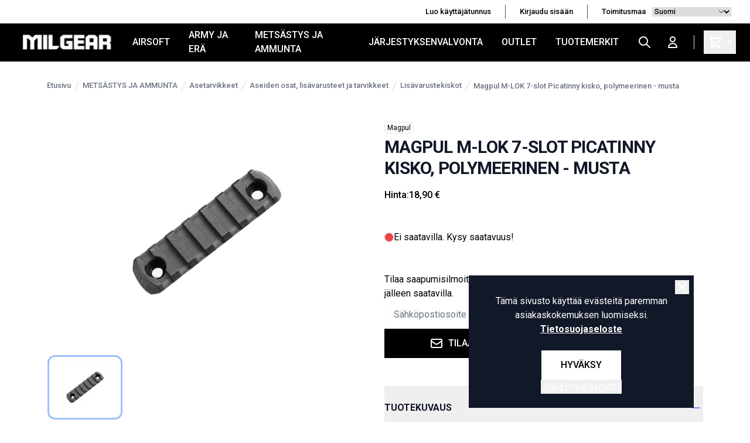

--- FILE ---
content_type: text/html; charset=UTF-8
request_url: https://milgear.fi/fi/product/magpul-m-lok-7-slot-picatinny-kisko-polymeerinen-musta/34606
body_size: 13995
content:
<!DOCTYPE html>
<html lang="fi">
<head>

    <meta charset="utf-8" />
    <meta content="#000" name="theme-color"/>
    <meta name="viewport" content="width=device-width, initial-scale=1.0, maximum-scale=5.0" />
    <link rel="preconnect" href="https://fonts.googleapis.com">
    <link rel="preconnect" href="https://fonts.gstatic.com" crossorigin>
    <link href="https://fonts.googleapis.com/css2?family=Roboto:wght@400;500;700&display=swap" rel="stylesheet">

    
            <link rel="icon" href="/milgear/favico/1/favicon.ico" />
        <link rel="apple-touch-icon" href="/milgear/favico/1/favicon.ico" />
        <meta name="msapplication-TileImage" content="/milgear/favico/1/favicon.ico" />
    
        <meta name="google-site-verification" content="Os2gZ2Po7jFKK-SH-argCq3d9_57zO_kkDzvPSYdzo8" />
    
    
    <link rel="preload" as="style" href="https://milgear.fi/build/assets/app-hU5z64wx.css" /><link rel="modulepreload" href="https://milgear.fi/build/assets/app-CXxc5iJG.js" /><link rel="modulepreload" href="https://milgear.fi/build/assets/ijs-DN7ZoTPg.js" /><link rel="modulepreload" href="https://milgear.fi/build/assets/vue-F1h51Lfw.js" /><link rel="modulepreload" href="https://milgear.fi/build/assets/axios-Di2Ee2vV.js" /><link rel="modulepreload" href="https://milgear.fi/build/assets/nprogress-IfA69_Tv.js" /><link rel="modulepreload" href="https://milgear.fi/build/assets/lodash-D54NZ5DE.js" /><link rel="stylesheet" href="https://milgear.fi/build/assets/app-hU5z64wx.css" /><script type="module" src="https://milgear.fi/build/assets/app-CXxc5iJG.js"></script>
    

<!-- Consent mode for gtag and tag manager -->
<script>
window.dataLayer = window.dataLayer || [];

function gtag(){dataLayer.push(arguments);}

if(localStorage.getItem('cookieConsent') !== "true") {
    gtag('consent', 'default', 
    {
        'ad_storage': 'denied', 
        'analytics_storage': 'denied',
        'ads_data_redaction': 'denied',
        'ad_user_data': 'denied',
        'ad_personalization': 'denied',
    });
} else {
    gtag('consent', 'default', {
        'ad_storage': 'granted',
        'analytics_storage': 'granted',
        'ads_data_redaction': 'granted',
        'ad_user_data': 'granted',
        'ad_personalization': 'granted',
        });

}
</script>

<!-- Global Site Tag (gtag.js) - Google Analytics -->
<script async src="https://www.googletagmanager.com/gtag/js?id=G-84XPX2KYNL"></script>
<script>
    gtag('js', new Date());
    gtag('config', "G-84XPX2KYNL");
</script>





    <script type="application/ld+json" inertia>[{"@context":"https:\/\/schema.org","@type":"Product","name":"Magpul M-LOK 7-slot Picatinny kisko, polymeerinen - musta","description":"Magpul M-LOK 7-slot Picatinny kisko, polymeerinen - musta\u00a0Kest\u00e4v\u00e4 ja kevyt polymeerist\u00e4 valmistettu 7-koloinen Picatinny-kisko M-LOK\u00ae kiinnityksell\u00e4.\u00a0 Soveltuu","sku":"34606","mpn":"18372","url":"https:\/\/milgear.fi\/fi\/product\/magpul-m-lok-7-slot-picatinny-kisko-polymeerinen-musta\/34606","brand":{"@type":"Brand","name":"Magpul"},"image":"https:\/\/pictures.milgear.fi\/0\/1\/original\/13127.webp","offers":{"@type":"Offer","price":"18.9","availability":"https:\/\/schema.org\/OutOfStock","itemCondition":"https:\/\/schema.org\/NewCondition","priceCurrency":"EUR","priceSpecification":{"@type":"PriceSpecification","valueAddedTaxIncluded":true,"priceCurrency":"EUR","price":"18.9"},"url":"https:\/\/milgear.fi\/fi\/product\/magpul-m-lok-7-slot-picatinny-kisko-polymeerinen-musta\/34606"}},{"@context":"https:\/\/schema.org","@type":"Organization","name":"MilGear","url":"https:\/\/milgear.fi","logo":"\/og_image.png","slogan":"Milgear.fi tarjoaa laajan valikoiman Airsoft-, Army & Er\u00e4-, Urheiluammunta- ja J\u00e4rjestyksenvalvonta-varusteita. Tutustu ja tilaa nyt!","contactPoint":{"@type":"ContactPoint","telephone":"0103253990","contactType":"customer service","email":"asiakaspalvelu@milgear.fi"}},{"@context":"https:\/\/schema.org","@type":"WebSite","name":"MilGear","url":"https:\/\/milgear.fi","potentialAction":{"@type":"SearchAction","target":"https:\/\/milgear.fi\/search?q={query}","query-input":{"type":"PropertyValueSpecification","valueRequired":true,"valueName":"query"}}},{"@context":"https:\/\/schema.org","@type":"BreadcrumbList","itemListElement":[{"@type":"ListItem","position":0,"item":{"@type":"WebPage","@id":"https:\/\/milgear.fi\/fi","name":"Etusivu","url":"https:\/\/milgear.fi\/fi"}},{"@type":"ListItem","position":1,"item":{"@type":"WebPage","@id":"https:\/\/milgear.fi\/fi\/category\/metsastys-ja-ammunta\/422","name":"METS\u00c4STYS JA AMMUNTA","url":"https:\/\/milgear.fi\/fi\/category\/metsastys-ja-ammunta\/422"}},{"@type":"ListItem","position":2,"item":{"@type":"WebPage","@id":"https:\/\/milgear.fi\/fi\/category\/asetarvikkeet\/1384","name":"Asetarvikkeet","url":"https:\/\/milgear.fi\/fi\/category\/asetarvikkeet\/1384"}},{"@type":"ListItem","position":3,"item":{"@type":"WebPage","@id":"https:\/\/milgear.fi\/fi\/category\/aseiden-osat-lisavarusteet-ja-tarvikkeet\/896","name":"Aseiden osat, lis\u00e4varusteet ja tarvikkeet","url":"https:\/\/milgear.fi\/fi\/category\/aseiden-osat-lisavarusteet-ja-tarvikkeet\/896"}},{"@type":"ListItem","position":4,"item":{"@type":"WebPage","@id":"https:\/\/milgear.fi\/fi\/category\/lisavarustekiskot\/898","name":"Lis\u00e4varustekiskot","url":"https:\/\/milgear.fi\/fi\/category\/lisavarustekiskot\/898"}},{"@type":"ListItem","position":5,"item":{"@type":"WebPage","@id":"https:\/\/milgear.fi\/fi\/product\/magpul-m-lok-7-slot-picatinny-kisko-polymeerinen-musta\/34606","name":"Magpul M-LOK 7-slot Picatinny kisko, polymeerinen - musta","url":"https:\/\/milgear.fi\/fi\/product\/magpul-m-lok-7-slot-picatinny-kisko-polymeerinen-musta\/34606"}}]}]</script>
<link href="https://milgear.fi/fi/product/magpul-m-lok-7-slot-picatinny-kisko-polymeerinen-musta/34606" rel="canonical" inertia>
<title inertia="title">Magpul M-LOK 7-slot Picatinny kisko, polymeerinen - musta</title>
<meta name="name" property content="Magpul M-LOK 7-slot Picatinny kisko, polymeerinen - musta" inertia="name">
<meta name="description" property content="Magpul M-LOK 7-slot Picatinny kisko, polymeerinen - musta Kestävä ja kevyt polymeeristä valmistettu 7-koloinen Picatinny-kisko M-LOK® kiinnityksellä.  Soveltuu" inertia="description">
<meta name="rating" property content="Safe For Kids" inertia="rating">
<meta name="copyright" property content="https://milgear.fi" inertia="copyright">
<meta name property="og:title" content="Magpul M-LOK 7-slot Picatinny kisko, polymeerinen - musta" inertia="og_title">
<meta name property="og:type" content="product" inertia="og_type">
<meta name property="og:url" content="https://milgear.fi/fi/product/magpul-m-lok-7-slot-picatinny-kisko-polymeerinen-musta/34606" inertia="og_url">
<meta name property="og:image" content="https://pictures.milgear.fi/0/1/original/13127.webp" inertia="og_image">
<meta name property="og:site_name" content="Magpul M-LOK 7-slot Picatinny kisko, polymeerinen - musta" inertia="og_site_name">
<meta name property="og:description" content="Magpul M-LOK 7-slot Picatinny kisko, polymeerinen - musta Kestävä ja kevyt polymeeristä valmistettu 7-koloinen Picatinny-kisko M-LOK® kiinnityksellä.  Soveltuu" inertia="og_description">
<meta name="robots" property content="index, follow, noodp" inertia="robots">
<link rel="canonical" href="https://milgear.fi/fi/product/magpul-m-lok-7-slot-picatinny-kisko-polymeerinen-musta/34606" inertia="canonical">
</head>
<body>

        
        
    <div id="app" data-page="{&quot;component&quot;:&quot;Product&quot;,&quot;props&quot;:{&quot;errors&quot;:{},&quot;infobar&quot;:[],&quot;global_popup&quot;:null,&quot;promos&quot;:[],&quot;menu&quot;:[{&quot;id&quot;:15,&quot;number&quot;:21,&quot;level&quot;:1,&quot;name&quot;:&quot;AIRSOFT&quot;,&quot;link&quot;:&quot;/fi/category/airsoft/21&quot;,&quot;picture&quot;:null,&quot;children&quot;:[{&quot;id&quot;:996,&quot;number&quot;:1015,&quot;level&quot;:2,&quot;name&quot;:&quot;Airsoft-aseet&quot;,&quot;link&quot;:&quot;/fi/category/airsoft-aseet/1015&quot;,&quot;value&quot;:&quot;/fi/category/airsoft-aseet/1015&quot;,&quot;picture&quot;:null,&quot;children&quot;:[],&quot;icon&quot;:null},{&quot;id&quot;:299,&quot;number&quot;:319,&quot;level&quot;:2,&quot;name&quot;:&quot;Action Air ja IPSC&quot;,&quot;link&quot;:&quot;/fi/category/action-air-ja-ipsc/319&quot;,&quot;value&quot;:&quot;/fi/category/action-air-ja-ipsc/319&quot;,&quot;picture&quot;:null,&quot;children&quot;:[],&quot;icon&quot;:null},{&quot;id&quot;:115,&quot;number&quot;:126,&quot;level&quot;:2,&quot;name&quot;:&quot;Virta ja lataus&quot;,&quot;link&quot;:&quot;/fi/category/virta-ja-lataus/126&quot;,&quot;value&quot;:&quot;/fi/category/virta-ja-lataus/126&quot;,&quot;picture&quot;:null,&quot;children&quot;:[],&quot;icon&quot;:null},{&quot;id&quot;:124,&quot;number&quot;:136,&quot;level&quot;:2,&quot;name&quot;:&quot;Lippaat ja lipastarvikkeet&quot;,&quot;link&quot;:&quot;/fi/category/lippaat-ja-lipastarvikkeet/136&quot;,&quot;value&quot;:&quot;/fi/category/lippaat-ja-lipastarvikkeet/136&quot;,&quot;picture&quot;:null,&quot;children&quot;:[],&quot;icon&quot;:null},{&quot;id&quot;:120,&quot;number&quot;:131,&quot;level&quot;:2,&quot;name&quot;:&quot;Kuulat&quot;,&quot;link&quot;:&quot;/fi/category/kuulat/131&quot;,&quot;value&quot;:&quot;/fi/category/kuulat/131&quot;,&quot;picture&quot;:null,&quot;children&quot;:[],&quot;icon&quot;:null},{&quot;id&quot;:156,&quot;number&quot;:168,&quot;level&quot;:2,&quot;name&quot;:&quot;Kaasut&quot;,&quot;link&quot;:&quot;/fi/category/kaasut/168&quot;,&quot;value&quot;:&quot;/fi/category/kaasut/168&quot;,&quot;picture&quot;:null,&quot;children&quot;:[],&quot;icon&quot;:null},{&quot;id&quot;:1003,&quot;number&quot;:1022,&quot;level&quot;:2,&quot;name&quot;:&quot;Suojavarusteet&quot;,&quot;link&quot;:&quot;/fi/category/suojavarusteet/1022&quot;,&quot;value&quot;:&quot;/fi/category/suojavarusteet/1022&quot;,&quot;picture&quot;:null,&quot;children&quot;:[],&quot;icon&quot;:null},{&quot;id&quot;:1017,&quot;number&quot;:1036,&quot;level&quot;:2,&quot;name&quot;:&quot;Aseiden ulkoiset osat&quot;,&quot;link&quot;:&quot;/fi/category/aseiden-ulkoiset-osat/1036&quot;,&quot;value&quot;:&quot;/fi/category/aseiden-ulkoiset-osat/1036&quot;,&quot;picture&quot;:null,&quot;children&quot;:[],&quot;icon&quot;:null},{&quot;id&quot;:162,&quot;number&quot;:174,&quot;level&quot;:2,&quot;name&quot;:&quot;Aseiden lisävarusteet ja -laitteet&quot;,&quot;link&quot;:&quot;/fi/category/aseiden-lisavarusteet-ja-laitteet/174&quot;,&quot;value&quot;:&quot;/fi/category/aseiden-lisavarusteet-ja-laitteet/174&quot;,&quot;picture&quot;:null,&quot;children&quot;:[],&quot;icon&quot;:null},{&quot;id&quot;:135,&quot;number&quot;:147,&quot;level&quot;:2,&quot;name&quot;:&quot;Aseiden koneiston viritysosat ja varaosat&quot;,&quot;link&quot;:&quot;/fi/category/aseiden-koneiston-viritysosat-ja-varaosat/147&quot;,&quot;value&quot;:&quot;/fi/category/aseiden-koneiston-viritysosat-ja-varaosat/147&quot;,&quot;picture&quot;:null,&quot;children&quot;:[],&quot;icon&quot;:null},{&quot;id&quot;:161,&quot;number&quot;:173,&quot;level&quot;:2,&quot;name&quot;:&quot;Työkalut ja muut huoltotarvikkeet&quot;,&quot;link&quot;:&quot;/fi/category/tyokalut-ja-muut-huoltotarvikkeet/173&quot;,&quot;value&quot;:&quot;/fi/category/tyokalut-ja-muut-huoltotarvikkeet/173&quot;,&quot;picture&quot;:null,&quot;children&quot;:[],&quot;icon&quot;:null},{&quot;id&quot;:203,&quot;number&quot;:219,&quot;level&quot;:2,&quot;name&quot;:&quot;Taisteluvarusteet&quot;,&quot;link&quot;:&quot;/fi/category/taisteluvarusteet/219&quot;,&quot;value&quot;:&quot;/fi/category/taisteluvarusteet/219&quot;,&quot;picture&quot;:null,&quot;children&quot;:[],&quot;icon&quot;:null},{&quot;id&quot;:231,&quot;number&quot;:248,&quot;level&quot;:2,&quot;name&quot;:&quot;Vaatteet, asusteet ja jalkineet&quot;,&quot;link&quot;:&quot;/fi/category/vaatteet-asusteet-ja-jalkineet/248&quot;,&quot;value&quot;:&quot;/fi/category/vaatteet-asusteet-ja-jalkineet/248&quot;,&quot;picture&quot;:null,&quot;children&quot;:[],&quot;icon&quot;:null},{&quot;id&quot;:791,&quot;number&quot;:813,&quot;level&quot;:2,&quot;name&quot;:&quot;Lahjakortit&quot;,&quot;link&quot;:&quot;/fi/category/lahjakortit/813&quot;,&quot;value&quot;:&quot;/fi/category/lahjakortit/813&quot;,&quot;picture&quot;:null,&quot;children&quot;:[],&quot;icon&quot;:null}],&quot;icon&quot;:null},{&quot;id&quot;:5,&quot;number&quot;:7,&quot;level&quot;:1,&quot;name&quot;:&quot;ARMY JA ERÄ&quot;,&quot;link&quot;:&quot;/fi/category/army-ja-era/7&quot;,&quot;picture&quot;:null,&quot;children&quot;:[{&quot;id&quot;:66,&quot;number&quot;:76,&quot;level&quot;:2,&quot;name&quot;:&quot;Vaatteet ja asusteet&quot;,&quot;link&quot;:&quot;/fi/category/vaatteet-ja-asusteet/76&quot;,&quot;value&quot;:&quot;/fi/category/vaatteet-ja-asusteet/76&quot;,&quot;picture&quot;:null,&quot;children&quot;:[],&quot;icon&quot;:null},{&quot;id&quot;:247,&quot;number&quot;:265,&quot;level&quot;:2,&quot;name&quot;:&quot;Jalkineet ja jalkinetarvikkeet&quot;,&quot;link&quot;:&quot;/fi/category/jalkineet-ja-jalkinetarvikkeet/265&quot;,&quot;value&quot;:&quot;/fi/category/jalkineet-ja-jalkinetarvikkeet/265&quot;,&quot;picture&quot;:null,&quot;children&quot;:[],&quot;icon&quot;:null},{&quot;id&quot;:7,&quot;number&quot;:11,&quot;level&quot;:2,&quot;name&quot;:&quot;Reput, laukut ja muut kantovälineet&quot;,&quot;link&quot;:&quot;/fi/category/reput-laukut-ja-muut-kantovalineet/11&quot;,&quot;value&quot;:&quot;/fi/category/reput-laukut-ja-muut-kantovalineet/11&quot;,&quot;picture&quot;:null,&quot;children&quot;:[],&quot;icon&quot;:null},{&quot;id&quot;:237,&quot;number&quot;:254,&quot;level&quot;:2,&quot;name&quot;:&quot;Taskut ja pussit&quot;,&quot;link&quot;:&quot;/fi/category/taskut-ja-pussit/254&quot;,&quot;value&quot;:&quot;/fi/category/taskut-ja-pussit/254&quot;,&quot;picture&quot;:null,&quot;children&quot;:[],&quot;icon&quot;:null},{&quot;id&quot;:257,&quot;number&quot;:276,&quot;level&quot;:2,&quot;name&quot;:&quot;Erä- ja retkeilyvarusteet / -tarvikkeet&quot;,&quot;link&quot;:&quot;/fi/category/era-ja-retkeilyvarusteet-tarvikkeet/276&quot;,&quot;value&quot;:&quot;/fi/category/era-ja-retkeilyvarusteet-tarvikkeet/276&quot;,&quot;picture&quot;:null,&quot;children&quot;:[],&quot;icon&quot;:null},{&quot;id&quot;:983,&quot;number&quot;:1002,&quot;level&quot;:2,&quot;name&quot;:&quot;Radiopuhelimet ja tarvikkeet&quot;,&quot;link&quot;:&quot;/fi/category/radiopuhelimet-ja-tarvikkeet/1002&quot;,&quot;value&quot;:&quot;/fi/category/radiopuhelimet-ja-tarvikkeet/1002&quot;,&quot;picture&quot;:null,&quot;children&quot;:[],&quot;icon&quot;:null},{&quot;id&quot;:303,&quot;number&quot;:324,&quot;level&quot;:2,&quot;name&quot;:&quot;Ensiapu ja ensihoito&quot;,&quot;link&quot;:&quot;/fi/category/ensiapu-ja-ensihoito/324&quot;,&quot;value&quot;:&quot;/fi/category/ensiapu-ja-ensihoito/324&quot;,&quot;picture&quot;:null,&quot;children&quot;:[],&quot;icon&quot;:null},{&quot;id&quot;:988,&quot;number&quot;:1007,&quot;level&quot;:2,&quot;name&quot;:&quot;Naamiointivälineet ja -tarvikkeet&quot;,&quot;link&quot;:&quot;/fi/category/naamiointivalineet-ja-tarvikkeet/1007&quot;,&quot;value&quot;:&quot;/fi/category/naamiointivalineet-ja-tarvikkeet/1007&quot;,&quot;picture&quot;:null,&quot;children&quot;:[],&quot;icon&quot;:null},{&quot;id&quot;:199,&quot;number&quot;:214,&quot;level&quot;:2,&quot;name&quot;:&quot;Värisavut, savuheitteet ja muu tulenkuvaus&quot;,&quot;link&quot;:&quot;/fi/category/varisavut-savuheitteet-ja-muu-tulenkuvaus/214&quot;,&quot;value&quot;:&quot;/fi/category/varisavut-savuheitteet-ja-muu-tulenkuvaus/214&quot;,&quot;picture&quot;:null,&quot;children&quot;:[],&quot;icon&quot;:null},{&quot;id&quot;:414,&quot;number&quot;:446,&quot;level&quot;:2,&quot;name&quot;:&quot;Veitset, puukot ja työkalut&quot;,&quot;link&quot;:&quot;/fi/category/veitset-puukot-ja-tyokalut/446&quot;,&quot;value&quot;:&quot;/fi/category/veitset-puukot-ja-tyokalut/446&quot;,&quot;picture&quot;:null,&quot;children&quot;:[],&quot;icon&quot;:null},{&quot;id&quot;:349,&quot;number&quot;:376,&quot;level&quot;:2,&quot;name&quot;:&quot;Ylijäämä - surplus&quot;,&quot;link&quot;:&quot;/fi/category/ylijaama-surplus/376&quot;,&quot;value&quot;:&quot;/fi/category/ylijaama-surplus/376&quot;,&quot;picture&quot;:null,&quot;children&quot;:[],&quot;icon&quot;:null},{&quot;id&quot;:189,&quot;number&quot;:203,&quot;level&quot;:2,&quot;name&quot;:&quot;Merkit ja liput&quot;,&quot;link&quot;:&quot;/fi/category/merkit-ja-liput/203&quot;,&quot;value&quot;:&quot;/fi/category/merkit-ja-liput/203&quot;,&quot;picture&quot;:null,&quot;children&quot;:[],&quot;icon&quot;:null},{&quot;id&quot;:785,&quot;number&quot;:807,&quot;level&quot;:2,&quot;name&quot;:&quot;Avaimenperät ja avainpidikkeet&quot;,&quot;link&quot;:&quot;/fi/category/avaimenperat-ja-avainpidikkeet/807&quot;,&quot;value&quot;:&quot;/fi/category/avaimenperat-ja-avainpidikkeet/807&quot;,&quot;picture&quot;:null,&quot;children&quot;:[],&quot;icon&quot;:null},{&quot;id&quot;:636,&quot;number&quot;:661,&quot;level&quot;:2,&quot;name&quot;:&quot;Armyhenkiset rakennussarjat&quot;,&quot;link&quot;:&quot;/fi/category/armyhenkiset-rakennussarjat/661&quot;,&quot;value&quot;:&quot;/fi/category/armyhenkiset-rakennussarjat/661&quot;,&quot;picture&quot;:{&quot;id&quot;:2,&quot;picture_name&quot;:&quot;636602d2e6b829f5.jpg&quot;,&quot;order&quot;:0,&quot;pictureUrl&quot;:&quot;https://pictures.milgear.fi/636602d2e6b829f5.jpg&quot;,&quot;pictureThumbUrl&quot;:&quot;https://pictures.milgear.fi/1/2/xsmall/2.webp&quot;},&quot;children&quot;:[],&quot;icon&quot;:null},{&quot;id&quot;:496,&quot;number&quot;:527,&quot;level&quot;:2,&quot;name&quot;:&quot;Varusteet koirille&quot;,&quot;link&quot;:&quot;/fi/category/varusteet-koirille/527&quot;,&quot;value&quot;:&quot;/fi/category/varusteet-koirille/527&quot;,&quot;picture&quot;:null,&quot;children&quot;:[],&quot;icon&quot;:null},{&quot;id&quot;:1341,&quot;number&quot;:1349,&quot;level&quot;:2,&quot;name&quot;:&quot;Lumikengät&quot;,&quot;link&quot;:&quot;/fi/category/lumikengat/1349&quot;,&quot;value&quot;:&quot;/fi/category/lumikengat/1349&quot;,&quot;picture&quot;:null,&quot;children&quot;:[],&quot;icon&quot;:null},{&quot;id&quot;:190,&quot;number&quot;:204,&quot;level&quot;:2,&quot;name&quot;:&quot;Lahjakortit&quot;,&quot;link&quot;:&quot;/fi/category/lahjakortit/204&quot;,&quot;value&quot;:&quot;/fi/category/lahjakortit/204&quot;,&quot;picture&quot;:null,&quot;children&quot;:[],&quot;icon&quot;:null}],&quot;icon&quot;:null},{&quot;id&quot;:393,&quot;number&quot;:422,&quot;level&quot;:1,&quot;name&quot;:&quot;METSÄSTYS JA AMMUNTA&quot;,&quot;link&quot;:&quot;/fi/category/metsastys-ja-ammunta/422&quot;,&quot;picture&quot;:null,&quot;children&quot;:[{&quot;id&quot;:870,&quot;number&quot;:892,&quot;level&quot;:2,&quot;name&quot;:&quot;Optiikka - tähtäimet ja kiikarit&quot;,&quot;link&quot;:&quot;/fi/category/optiikka-tahtaimet-ja-kiikarit/892&quot;,&quot;value&quot;:&quot;/fi/category/optiikka-tahtaimet-ja-kiikarit/892&quot;,&quot;picture&quot;:null,&quot;children&quot;:[],&quot;icon&quot;:null},{&quot;id&quot;:1376,&quot;number&quot;:1384,&quot;level&quot;:2,&quot;name&quot;:&quot;Asetarvikkeet&quot;,&quot;link&quot;:&quot;/fi/category/asetarvikkeet/1384&quot;,&quot;value&quot;:&quot;/fi/category/asetarvikkeet/1384&quot;,&quot;picture&quot;:null,&quot;children&quot;:[],&quot;icon&quot;:null},{&quot;id&quot;:1374,&quot;number&quot;:1382,&quot;level&quot;:2,&quot;name&quot;:&quot;Suojavarusteet&quot;,&quot;link&quot;:&quot;/fi/category/suojavarusteet/1382&quot;,&quot;value&quot;:&quot;/fi/category/suojavarusteet/1382&quot;,&quot;picture&quot;:null,&quot;children&quot;:[],&quot;icon&quot;:null},{&quot;id&quot;:408,&quot;number&quot;:439,&quot;level&quot;:2,&quot;name&quot;:&quot;Liivit ja muut kantolaitteet&quot;,&quot;link&quot;:&quot;/fi/category/liivit-ja-muut-kantolaitteet/439&quot;,&quot;value&quot;:&quot;/fi/category/liivit-ja-muut-kantolaitteet/439&quot;,&quot;picture&quot;:null,&quot;children&quot;:[],&quot;icon&quot;:null},{&quot;id&quot;:1375,&quot;number&quot;:1383,&quot;level&quot;:2,&quot;name&quot;:&quot;Lipastaskut ja varustetaskut&quot;,&quot;link&quot;:&quot;/fi/category/lipastaskut-ja-varustetaskut/1383&quot;,&quot;value&quot;:&quot;/fi/category/lipastaskut-ja-varustetaskut/1383&quot;,&quot;picture&quot;:null,&quot;children&quot;:[],&quot;icon&quot;:null},{&quot;id&quot;:1377,&quot;number&quot;:1385,&quot;level&quot;:2,&quot;name&quot;:&quot;Ratavarusteet&quot;,&quot;link&quot;:&quot;/fi/category/ratavarusteet/1385&quot;,&quot;value&quot;:&quot;/fi/category/ratavarusteet/1385&quot;,&quot;picture&quot;:null,&quot;children&quot;:[],&quot;icon&quot;:null},{&quot;id&quot;:736,&quot;number&quot;:759,&quot;level&quot;:2,&quot;name&quot;:&quot;Valaisimet&quot;,&quot;link&quot;:&quot;/fi/category/valaisimet/759&quot;,&quot;value&quot;:&quot;/fi/category/valaisimet/759&quot;,&quot;picture&quot;:null,&quot;children&quot;:[],&quot;icon&quot;:null},{&quot;id&quot;:907,&quot;number&quot;:929,&quot;level&quot;:2,&quot;name&quot;:&quot;Naamiointi&quot;,&quot;link&quot;:&quot;/fi/category/naamiointi/929&quot;,&quot;value&quot;:&quot;/fi/category/naamiointi/929&quot;,&quot;picture&quot;:null,&quot;children&quot;:[],&quot;icon&quot;:null},{&quot;id&quot;:1342,&quot;number&quot;:1350,&quot;level&quot;:2,&quot;name&quot;:&quot;MagFed Paintball / T4E aseet ja tarvikkeet&quot;,&quot;link&quot;:&quot;/fi/category/magfed-paintball-t4e-aseet-ja-tarvikkeet/1350&quot;,&quot;value&quot;:&quot;/fi/category/magfed-paintball-t4e-aseet-ja-tarvikkeet/1350&quot;,&quot;picture&quot;:null,&quot;children&quot;:[],&quot;icon&quot;:null},{&quot;id&quot;:911,&quot;number&quot;:933,&quot;level&quot;:2,&quot;name&quot;:&quot;Lahjakortit&quot;,&quot;link&quot;:&quot;/fi/category/lahjakortit/933&quot;,&quot;value&quot;:&quot;/fi/category/lahjakortit/933&quot;,&quot;picture&quot;:null,&quot;children&quot;:[],&quot;icon&quot;:null}],&quot;icon&quot;:null},{&quot;id&quot;:6,&quot;number&quot;:8,&quot;level&quot;:1,&quot;name&quot;:&quot;JÄRJESTYKSENVALVONTA&quot;,&quot;link&quot;:&quot;/fi/category/jarjestyksenvalvonta/8&quot;,&quot;picture&quot;:null,&quot;children&quot;:[{&quot;id&quot;:825,&quot;number&quot;:847,&quot;level&quot;:2,&quot;name&quot;:&quot;Ensiapu&quot;,&quot;link&quot;:&quot;/fi/category/ensiapu/847&quot;,&quot;value&quot;:&quot;/fi/category/ensiapu/847&quot;,&quot;picture&quot;:null,&quot;children&quot;:[],&quot;icon&quot;:null},{&quot;id&quot;:841,&quot;number&quot;:863,&quot;level&quot;:2,&quot;name&quot;:&quot;Harjoitusaseet&quot;,&quot;link&quot;:&quot;/fi/category/harjoitusaseet/863&quot;,&quot;value&quot;:&quot;/fi/category/harjoitusaseet/863&quot;,&quot;picture&quot;:null,&quot;children&quot;:[],&quot;icon&quot;:null},{&quot;id&quot;:495,&quot;number&quot;:526,&quot;level&quot;:2,&quot;name&quot;:&quot;Koiravarusteet&quot;,&quot;link&quot;:&quot;/fi/category/koiravarusteet/526&quot;,&quot;value&quot;:&quot;/fi/category/koiravarusteet/526&quot;,&quot;picture&quot;:null,&quot;children&quot;:[],&quot;icon&quot;:null},{&quot;id&quot;:849,&quot;number&quot;:871,&quot;level&quot;:2,&quot;name&quot;:&quot;Muistiinpanovälineet&quot;,&quot;link&quot;:&quot;/fi/category/muistiinpanovalineet/871&quot;,&quot;value&quot;:&quot;/fi/category/muistiinpanovalineet/871&quot;,&quot;picture&quot;:null,&quot;children&quot;:[],&quot;icon&quot;:null},{&quot;id&quot;:10,&quot;number&quot;:14,&quot;level&quot;:2,&quot;name&quot;:&quot;Silmäsuojaimet&quot;,&quot;link&quot;:&quot;/fi/category/silmasuojaimet/14&quot;,&quot;value&quot;:&quot;/fi/category/silmasuojaimet/14&quot;,&quot;picture&quot;:null,&quot;children&quot;:[],&quot;icon&quot;:null},{&quot;id&quot;:399,&quot;number&quot;:428,&quot;level&quot;:2,&quot;name&quot;:&quot;Suojaliivit ja muut suojavarusteet&quot;,&quot;link&quot;:&quot;/fi/category/suojaliivit-ja-muut-suojavarusteet/428&quot;,&quot;value&quot;:&quot;/fi/category/suojaliivit-ja-muut-suojavarusteet/428&quot;,&quot;picture&quot;:null,&quot;children&quot;:[],&quot;icon&quot;:null},{&quot;id&quot;:99,&quot;number&quot;:109,&quot;level&quot;:2,&quot;name&quot;:&quot;Taskut, kotelot ja pidikkeet&quot;,&quot;link&quot;:&quot;/fi/category/taskut-kotelot-ja-pidikkeet/109&quot;,&quot;value&quot;:&quot;/fi/category/taskut-kotelot-ja-pidikkeet/109&quot;,&quot;picture&quot;:null,&quot;children&quot;:[],&quot;icon&quot;:null},{&quot;id&quot;:836,&quot;number&quot;:858,&quot;level&quot;:2,&quot;name&quot;:&quot;Tunnusliivit ja tunnukset&quot;,&quot;link&quot;:&quot;/fi/category/tunnusliivit-ja-tunnukset/858&quot;,&quot;value&quot;:&quot;/fi/category/tunnusliivit-ja-tunnukset/858&quot;,&quot;picture&quot;:null,&quot;children&quot;:[],&quot;icon&quot;:null},{&quot;id&quot;:848,&quot;number&quot;:870,&quot;level&quot;:2,&quot;name&quot;:&quot;Työkalut&quot;,&quot;link&quot;:&quot;/fi/category/tyokalut/870&quot;,&quot;value&quot;:&quot;/fi/category/tyokalut/870&quot;,&quot;picture&quot;:null,&quot;children&quot;:[],&quot;icon&quot;:null},{&quot;id&quot;:282,&quot;number&quot;:301,&quot;level&quot;:2,&quot;name&quot;:&quot;Vaatetus&quot;,&quot;link&quot;:&quot;/fi/category/vaatetus/301&quot;,&quot;value&quot;:&quot;/fi/category/vaatetus/301&quot;,&quot;picture&quot;:null,&quot;children&quot;:[],&quot;icon&quot;:null},{&quot;id&quot;:222,&quot;number&quot;:239,&quot;level&quot;:2,&quot;name&quot;:&quot;Valaisimet&quot;,&quot;link&quot;:&quot;/fi/category/valaisimet/239&quot;,&quot;value&quot;:&quot;/fi/category/valaisimet/239&quot;,&quot;picture&quot;:null,&quot;children&quot;:[],&quot;icon&quot;:null},{&quot;id&quot;:22,&quot;number&quot;:28,&quot;level&quot;:2,&quot;name&quot;:&quot;Varustevyöt&quot;,&quot;link&quot;:&quot;/fi/category/varustevyot/28&quot;,&quot;value&quot;:&quot;/fi/category/varustevyot/28&quot;,&quot;picture&quot;:null,&quot;children&quot;:[],&quot;icon&quot;:null},{&quot;id&quot;:804,&quot;number&quot;:826,&quot;level&quot;:2,&quot;name&quot;:&quot;Voimankäyttövälineet&quot;,&quot;link&quot;:&quot;/fi/category/voimankayttovalineet/826&quot;,&quot;value&quot;:&quot;/fi/category/voimankayttovalineet/826&quot;,&quot;picture&quot;:null,&quot;children&quot;:[],&quot;icon&quot;:null}],&quot;icon&quot;:null},{&quot;id&quot;:1338,&quot;number&quot;:1346,&quot;level&quot;:1,&quot;name&quot;:&quot;OUTLET&quot;,&quot;link&quot;:&quot;/fi/category/outlet/1346&quot;,&quot;picture&quot;:null,&quot;children&quot;:[],&quot;icon&quot;:null}],&quot;mainmenu&quot;:[],&quot;footer&quot;:[{&quot;id&quot;:2,&quot;level&quot;:1,&quot;target_type&quot;:&quot;menu-link&quot;,&quot;name&quot;:&quot;HYVÄ TIETÄÄ&quot;,&quot;value&quot;:&quot;/#&quot;,&quot;picture&quot;:null,&quot;description&quot;:null,&quot;children&quot;:[{&quot;id&quot;:9,&quot;level&quot;:2,&quot;target_type&quot;:&quot;menu-link&quot;,&quot;name&quot;:&quot;Tietoa meistä&quot;,&quot;value&quot;:&quot;/fi/page/tietoa-meista/p004&quot;,&quot;picture&quot;:null,&quot;description&quot;:null,&quot;children&quot;:[]},{&quot;id&quot;:8,&quot;level&quot;:2,&quot;target_type&quot;:&quot;menu-link&quot;,&quot;name&quot;:&quot;Yhteystiedot&quot;,&quot;value&quot;:&quot;/fi/page/yhteystiedot/p014&quot;,&quot;picture&quot;:null,&quot;description&quot;:null,&quot;children&quot;:[]},{&quot;id&quot;:4,&quot;level&quot;:2,&quot;target_type&quot;:&quot;menu-link&quot;,&quot;name&quot;:&quot;Toimitus- ja palautus | ehdot ja ohjeet&quot;,&quot;value&quot;:&quot;/fi/page/toimitusehdot/p008&quot;,&quot;picture&quot;:null,&quot;description&quot;:null,&quot;children&quot;:[]},{&quot;id&quot;:12,&quot;level&quot;:2,&quot;target_type&quot;:&quot;menu-link&quot;,&quot;name&quot;:&quot;Tietosuojaseloste&quot;,&quot;value&quot;:&quot;/fi/page/tietosuojaseloste/p007&quot;,&quot;picture&quot;:null,&quot;description&quot;:null,&quot;children&quot;:[]},{&quot;id&quot;:10,&quot;level&quot;:2,&quot;target_type&quot;:&quot;menu-link&quot;,&quot;name&quot;:&quot;Huolto- ja virityspalvelu&quot;,&quot;value&quot;:&quot;/fi/page/huolto-ja-viritys/p012&quot;,&quot;picture&quot;:null,&quot;description&quot;:null,&quot;children&quot;:[]},{&quot;id&quot;:11,&quot;level&quot;:2,&quot;target_type&quot;:&quot;menu-link&quot;,&quot;name&quot;:&quot;Airsoft varustevuokraus&quot;,&quot;value&quot;:&quot;/fi/page/asevuokraus/7608&quot;,&quot;picture&quot;:null,&quot;description&quot;:null,&quot;children&quot;:[]},{&quot;id&quot;:15,&quot;level&quot;:2,&quot;target_type&quot;:&quot;menu-link&quot;,&quot;name&quot;:&quot;Ulkomaantilaukset&quot;,&quot;value&quot;:&quot;/fi/page/ryhmatilaukset/p010&quot;,&quot;picture&quot;:null,&quot;description&quot;:null,&quot;children&quot;:[]},{&quot;id&quot;:13,&quot;level&quot;:2,&quot;target_type&quot;:&quot;menu-link&quot;,&quot;name&quot;:&quot;Yhteistyössä&quot;,&quot;value&quot;:&quot;/fi/page/yhteistyossa/5326&quot;,&quot;picture&quot;:null,&quot;description&quot;:null,&quot;children&quot;:[]},{&quot;id&quot;:19,&quot;level&quot;:2,&quot;target_type&quot;:&quot;menu-link&quot;,&quot;name&quot;:&quot;Mechanix - virallinen maahantuoja&quot;,&quot;value&quot;:&quot;https://milgear.fi/fi/page/mechanix-finland/6106&quot;,&quot;picture&quot;:null,&quot;description&quot;:null,&quot;children&quot;:[]}]},{&quot;id&quot;:3,&quot;level&quot;:1,&quot;target_type&quot;:&quot;menu-text&quot;,&quot;name&quot;:&quot;ASIAKASPALVELU&quot;,&quot;value&quot;:&quot;&quot;,&quot;picture&quot;:null,&quot;description&quot;:null,&quot;children&quot;:[{&quot;id&quot;:6,&quot;level&quot;:2,&quot;target_type&quot;:&quot;menu-text&quot;,&quot;name&quot;:&quot;ASIAKASPALVELU&quot;,&quot;value&quot;:&quot;Kuluttaja-asiakkaat:&lt;br /&gt;\r\nasiakaspalvelu@milgear.fi&lt;br /&gt;\r\n&lt;br /&gt;\r\nYritys- ja viranomaisasiakkaat sekä jälleenmyyjätiedustelut:&lt;br /&gt;\r\nmyynti@milgear.fi&lt;br /&gt;\r\n&quot;,&quot;picture&quot;:null,&quot;description&quot;:null,&quot;children&quot;:[]}]},{&quot;id&quot;:5,&quot;level&quot;:1,&quot;target_type&quot;:&quot;menu-text&quot;,&quot;name&quot;:&quot;MILGEAR NOUTOPISTE&quot;,&quot;value&quot;:&quot;&quot;,&quot;picture&quot;:null,&quot;description&quot;:null,&quot;children&quot;:[{&quot;id&quot;:7,&quot;level&quot;:2,&quot;target_type&quot;:&quot;menu-text&quot;,&quot;name&quot;:&quot;Noutopiste&quot;,&quot;value&quot;:&quot;Isokatu 56&lt;br /&gt;\r\n90100 OULU&lt;br /&gt;\r\n&lt;br /&gt;\r\nTilausten noudot:&lt;br /&gt;\r\ntiistai - perjantai&lt;br /&gt;\r\nklo 12.00-17.00&lt;br /&gt;\r\n&lt;br /&gt;\r\n&lt;br /&gt;\r\n&lt;br /&gt;\r\n&lt;br /&gt;\r\n&lt;br /&gt;\r\n&quot;,&quot;picture&quot;:null,&quot;description&quot;:null,&quot;children&quot;:[]}]}],&quot;brandsmenu&quot;:[],&quot;nostomenu&quot;:[],&quot;countries&quot;:[{&quot;id&quot;:1000,&quot;name&quot;:&quot;Ahvenanmaa&quot;,&quot;namefi&quot;:&quot;Ahvenanmaa&quot;,&quot;nameen&quot;:&quot;Åland&quot;,&quot;nameswe&quot;:&quot;Åland&quot;,&quot;namenative&quot;:&quot;Ahvenanmaa&quot;,&quot;alpha2&quot;:&quot;AX&quot;,&quot;states&quot;:[]},{&quot;id&quot;:203,&quot;name&quot;:&quot;Suomi&quot;,&quot;namefi&quot;:&quot;Suomi&quot;,&quot;nameen&quot;:&quot;Finland&quot;,&quot;nameswe&quot;:&quot;Finland&quot;,&quot;namenative&quot;:&quot;Suomi&quot;,&quot;alpha2&quot;:&quot;FI&quot;,&quot;states&quot;:[]}],&quot;cust&quot;:&quot;milgear&quot;,&quot;locale&quot;:&quot;fi&quot;,&quot;locales&quot;:[&quot;fi&quot;],&quot;device&quot;:&quot;Bot&quot;,&quot;country&quot;:203,&quot;state&quot;:0,&quot;contact&quot;:[],&quot;cart&quot;:[],&quot;currency&quot;:{&quot;id&quot;:1,&quot;shortName&quot;:&quot;EUR&quot;,&quot;symbol&quot;:&quot;€&quot;},&quot;retailer&quot;:false,&quot;showVat&quot;:true,&quot;timestamp&quot;:1768654727.719499,&quot;groupSales&quot;:null,&quot;analytics&quot;:{&quot;useNumber&quot;:false,&quot;hasKlevu&quot;:false},&quot;logged_in&quot;:false,&quot;prevUrl&quot;:null,&quot;eventId&quot;:null,&quot;userbool&quot;:false,&quot;flash&quot;:{&quot;success&quot;:null,&quot;error&quot;:null,&quot;event&quot;:null,&quot;eventData&quot;:null,&quot;rowError&quot;:null},&quot;units&quot;:{&quot;preselectedUnits&quot;:[2,5],&quot;selectedUnits&quot;:[]},&quot;webshopOptions&quot;:{&quot;multishop_name&quot;:&quot;&quot;,&quot;logo&quot;:&quot;/placeholder.svg&quot;,&quot;logo2&quot;:&quot;/placeholder.svg&quot;,&quot;newsletter&quot;:true,&quot;customer_interests&quot;:false,&quot;member_product&quot;:false,&quot;new_menu_builder&quot;:false,&quot;privacy_policy&quot;:&quot;&quot;,&quot;shipping_terms&quot;:&quot;&quot;,&quot;tiktok&quot;:&quot;&quot;,&quot;linkedin&quot;:&quot;&quot;,&quot;facebook&quot;:&quot;&quot;,&quot;whatsapp&quot;:&quot;&quot;,&quot;messenger&quot;:&quot;&quot;,&quot;twitter&quot;:&quot;&quot;,&quot;youtube&quot;:&quot;&quot;,&quot;instagram&quot;:&quot;&quot;,&quot;pinterest&quot;:&quot;&quot;},&quot;product&quot;:{&quot;id&quot;:14781,&quot;parent_id&quot;:null,&quot;number&quot;:&quot;34606&quot;,&quot;type&quot;:&quot;18372&quot;,&quot;ean&quot;:&quot;&quot;,&quot;modular&quot;:0,&quot;weight&quot;:0,&quot;netWeight&quot;:&quot;0.000&quot;,&quot;assembly&quot;:false,&quot;name&quot;:&quot;Magpul M-LOK 7-slot Picatinny kisko, polymeerinen - musta&quot;,&quot;descriptionHeaders&quot;:{&quot;innerHeader&quot;:&quot;&quot;},&quot;metaDescription&quot;:&quot;&quot;,&quot;description&quot;:&quot;&lt;div&gt;&lt;b&gt;Magpul M-LOK 7-slot Picatinny kisko, polymeerinen - musta &lt;/b&gt;&lt;/div&gt;&lt;div&gt;&lt;br&gt;&lt;/div&gt;&lt;div&gt;Kestävä ja kevyt polymeeristä valmistettu 7-koloinen Picatinny-kisko M-LOK® kiinnityksellä.  Soveltuu esimerkiksi valaisimen, haaratuen tai kahvan kiinnitykseen M-Lok yhteensopiviin etupäihin. Mukana tarvittavat kiinnitysruuvit.&lt;/div&gt;&lt;div&gt;&lt;br&gt;&lt;/div&gt;&lt;div&gt;Valmistaja Magpul, USA&lt;/div&gt;&quot;,&quot;description2&quot;:null,&quot;description3&quot;:null,&quot;description4&quot;:null,&quot;description5&quot;:null,&quot;description6&quot;:null,&quot;description7&quot;:null,&quot;selling_text&quot;:null,&quot;external_url&quot;:null,&quot;embeds&quot;:[],&quot;display_price&quot;:{&quot;main_price_with_vat&quot;:&quot;18,90 €&quot;,&quot;main_price&quot;:&quot;15,06 €&quot;,&quot;old_price_with_vat&quot;:&quot;18,90 €&quot;,&quot;old_price&quot;:&quot;15,06 €&quot;,&quot;discount_percent&quot;:&quot;0&quot;,&quot;valid_until&quot;:null,&quot;vat_percent&quot;:25.5,&quot;source&quot;:&quot;product&quot;,&quot;source_id&quot;:&quot;&quot;},&quot;bulk_pricing&quot;:[],&quot;price_data&quot;:{&quot;price&quot;:&quot;15.06&quot;,&quot;price_with_vat&quot;:&quot;18.9&quot;,&quot;total_price&quot;:&quot;15.06&quot;,&quot;total_price_with_vat&quot;:&quot;18.9&quot;,&quot;price_without_discount&quot;:&quot;15.06&quot;,&quot;price_without_discount_with_vat&quot;:&quot;18.9&quot;,&quot;total_price_without_discount&quot;:&quot;15.06&quot;,&quot;total_price_without_discount_with_vat&quot;:&quot;18.9&quot;,&quot;discount_amount&quot;:0,&quot;discount_amount_with_vat&quot;:0,&quot;total_discount_amount&quot;:0,&quot;total_discount_amount_with_vat&quot;:0,&quot;vat_percent&quot;:25.5,&quot;discount_percent&quot;:0,&quot;display_discount_percent&quot;:&quot;0&quot;,&quot;source&quot;:&quot;product&quot;,&quot;valid_until&quot;:null},&quot;buyableAmount&quot;:0,&quot;supplierAmount&quot;:0,&quot;isBuyable&quot;:false,&quot;isVariationParent&quot;:false,&quot;isPublished&quot;:true,&quot;isPreorder&quot;:false,&quot;pictures&quot;:[{&quot;id&quot;:13127,&quot;order&quot;:1,&quot;type&quot;:1,&quot;displaytype&quot;:0,&quot;picture_name&quot;:&quot;147815d65320da19d8.jpg&quot;,&quot;pictureUrl&quot;:&quot;https://pictures.milgear.fi/0/1/original/13127.webp&quot;,&quot;pictureThumbUrl&quot;:&quot;https://pictures.milgear.fi/1/1/xsmall/13127.webp&quot;,&quot;name&quot;:&quot;&quot;,&quot;alt&quot;:&quot;&quot;}],&quot;main_picture&quot;:{&quot;id&quot;:13127,&quot;order&quot;:1,&quot;type&quot;:1,&quot;displaytype&quot;:0,&quot;picture_name&quot;:&quot;147815d65320da19d8.jpg&quot;,&quot;pictureUrl&quot;:&quot;https://pictures.milgear.fi/0/1/original/13127.webp&quot;,&quot;pictureThumbUrl&quot;:&quot;https://pictures.milgear.fi/1/1/xsmall/13127.webp&quot;,&quot;name&quot;:&quot;&quot;,&quot;alt&quot;:&quot;&quot;},&quot;files&quot;:[],&quot;web_variations&quot;:{&quot;data&quot;:[]},&quot;link&quot;:&quot;/fi/product/magpul-m-lok-7-slot-picatinny-kisko-polymeerinen-musta/34606&quot;,&quot;fullLink&quot;:&quot;https://milgear.fi/fi/product/magpul-m-lok-7-slot-picatinny-kisko-polymeerinen-musta/34606&quot;,&quot;unit&quot;:&quot;KPL&quot;,&quot;purchasing_size&quot;:0,&quot;saldotexts&quot;:{&quot;Verkkokauppa&quot;:{&quot;type&quot;:&quot;no-stock&quot;,&quot;stock_text&quot;:&quot;Ei saatavilla&quot;,&quot;coming_text&quot;:&quot;Kysy saatavuus!&quot;,&quot;color&quot;:&quot;#ef4444&quot;,&quot;description&quot;:&quot;&quot;,&quot;stock&quot;:0}},&quot;saleLimits&quot;:{&quot;min&quot;:1,&quot;max&quot;:999,&quot;step&quot;:1},&quot;review&quot;:[],&quot;brand&quot;:{&quot;id&quot;:82,&quot;name&quot;:&quot;Magpul&quot;,&quot;description&quot;:&quot;&lt;div&gt;Magpul tunnetaan innovatiivisista ja kestävistä taktisista varusteista, jotka on suunniteltu vastaamaan ammattilaisten ja vaativien harrastajien tarpeisiin. Olipa kyse AR15-alustan osista, AK-sarjan päivityksistä, DAKA-säilytysratkaisuista tai erilaisiin kiinnitysjärjestelmiin sopivista lisävarusteista, Magpul-tuotteet tarjoavat luotettavuutta ja suorituskykyä joka tilanteessa. Yhdysvalloissa valmistetut tuotteet edustavat korkeaa laatua ja pitkälle vietyä suunnittelua, jonka voi tuntea jokaisessa yksityiskohdassa.&lt;/div&gt;&lt;div&gt;&lt;br&gt;&lt;/div&gt;&lt;div&gt;Magpul-tuotteet ovat yhteensopivia useiden asealustojen kanssa ja soveltuvat niin viranomaiskäyttöön, kilpailuampujille kuin vaativille harrastajille. Jos arvostat ergonomiaa, kestävyyttä ja modulaarisuutta – valitse Magpul.&lt;/div&gt;&quot;,&quot;meta&quot;:{&quot;name&quot;:&quot;&lt;p&gt;Magpul&amp;nbsp;&lt;/p&gt;&quot;,&quot;description&quot;:&quot;&lt;p&gt;Tutustu Magpulin laadukkaisiin asejärjestelmien osiin ja taktisiin lisävarusteisiin. Tukit, kahvat, bipodit, kiskot ja hihnat MilGearilta – luotettavaa suorituskykyä.&lt;/p&gt;&quot;,&quot;keywords&quot;:&quot;&quot;},&quot;typeName&quot;:&quot;Tuotemerkki&quot;,&quot;groups&quot;:[],&quot;link&quot;:&quot;https://milgear.fi/fi/brands/magpul/82&quot;,&quot;pictures&quot;:[],&quot;mainPicture&quot;:null,&quot;pictureUrl&quot;:null,&quot;locations&quot;:[],&quot;color&quot;:null,&quot;type_id&quot;:1,&quot;price&quot;:&quot;0,00 €&quot;},&quot;tags&quot;:[],&quot;variation_labels&quot;:[],&quot;buyAmountVisible&quot;:true,&quot;defaultBuyAmount&quot;:1,&quot;rewardPoints&quot;:null,&quot;webColors&quot;:[],&quot;priceSuffix&quot;:null,&quot;service_product_type&quot;:0,&quot;buyAmount14&quot;:0,&quot;created_at&quot;:&quot;2019-08-27T13:32:08.000000Z&quot;,&quot;publish_date&quot;:&quot;0000-00-00&quot;,&quot;groups&quot;:[168,725,876,1018,1305],&quot;material_code&quot;:&quot;&quot;,&quot;material&quot;:&quot;&quot;,&quot;nsn&quot;:&quot;&quot;,&quot;origin_country_id&quot;:203,&quot;exclude_supplier_pricelist_stock&quot;:0,&quot;simple_size&quot;:&quot;&quot;,&quot;ptmContent&quot;:[],&quot;sizeGroups&quot;:[],&quot;packaging_size&quot;:0,&quot;disable_web_sale&quot;:0,&quot;sales_price&quot;:{&quot;price&quot;:&quot;15,06 €&quot;,&quot;price_with_vat&quot;:&quot;18,90 €&quot;,&quot;total_price&quot;:&quot;15,06 €&quot;,&quot;total_price_with_vat&quot;:&quot;18,90 €&quot;,&quot;price_without_discount&quot;:&quot;15,06 €&quot;,&quot;price_without_discount_with_vat&quot;:&quot;18,90 €&quot;,&quot;total_price_without_discount&quot;:&quot;15,06 €&quot;,&quot;total_price_without_discount_with_vat&quot;:&quot;18,90 €&quot;,&quot;discount_amount&quot;:&quot;0,00 €&quot;,&quot;discount_amount_with_vat&quot;:&quot;0,00 €&quot;,&quot;total_discount_amount&quot;:&quot;0,00 €&quot;,&quot;total_discount_amount_with_vat&quot;:&quot;0,00 €&quot;,&quot;product_sales_price&quot;:&quot;15.0597&quot;,&quot;product_sales_price_with_vat&quot;:&quot;18.9&quot;,&quot;vat_percent&quot;:25.5,&quot;discount_percent&quot;:0,&quot;display_discount_percent&quot;:&quot;0&quot;,&quot;source&quot;:&quot;&quot;,&quot;valid_until&quot;:null}},&quot;variationOptions&quot;:[],&quot;showParentSaldotext&quot;:true,&quot;metadata&quot;:{&quot;title&quot;:&quot;Magpul M-LOK 7-slot Picatinny kisko, polymeerinen - musta&quot;,&quot;metatags&quot;:{&quot;name&quot;:{&quot;name&quot;:&quot;name&quot;,&quot;property&quot;:&quot;&quot;,&quot;content&quot;:&quot;Magpul M-LOK 7-slot Picatinny kisko, polymeerinen - musta&quot;},&quot;description&quot;:{&quot;name&quot;:&quot;description&quot;,&quot;property&quot;:&quot;&quot;,&quot;content&quot;:&quot;Magpul M-LOK 7-slot Picatinny kisko, polymeerinen - musta Kestävä ja kevyt polymeeristä valmistettu 7-koloinen Picatinny-kisko M-LOK® kiinnityksellä.  Soveltuu&quot;},&quot;rating&quot;:{&quot;name&quot;:&quot;rating&quot;,&quot;property&quot;:&quot;&quot;,&quot;content&quot;:&quot;Safe For Kids&quot;},&quot;copyright&quot;:{&quot;name&quot;:&quot;copyright&quot;,&quot;property&quot;:&quot;&quot;,&quot;content&quot;:&quot;https://milgear.fi&quot;},&quot;og_title&quot;:{&quot;name&quot;:&quot;&quot;,&quot;property&quot;:&quot;og:title&quot;,&quot;content&quot;:&quot;Magpul M-LOK 7-slot Picatinny kisko, polymeerinen - musta&quot;},&quot;og_type&quot;:{&quot;name&quot;:&quot;&quot;,&quot;property&quot;:&quot;og:type&quot;,&quot;content&quot;:&quot;product&quot;},&quot;og_url&quot;:{&quot;name&quot;:&quot;&quot;,&quot;property&quot;:&quot;og:url&quot;,&quot;content&quot;:&quot;https://milgear.fi/fi/product/magpul-m-lok-7-slot-picatinny-kisko-polymeerinen-musta/34606&quot;},&quot;og_image&quot;:{&quot;name&quot;:&quot;&quot;,&quot;property&quot;:&quot;og:image&quot;,&quot;content&quot;:&quot;https://pictures.milgear.fi/0/1/original/13127.webp&quot;},&quot;og_site_name&quot;:{&quot;name&quot;:&quot;&quot;,&quot;property&quot;:&quot;og:site_name&quot;,&quot;content&quot;:&quot;Magpul M-LOK 7-slot Picatinny kisko, polymeerinen - musta&quot;},&quot;og_description&quot;:{&quot;name&quot;:&quot;&quot;,&quot;property&quot;:&quot;og:description&quot;,&quot;content&quot;:&quot;Magpul M-LOK 7-slot Picatinny kisko, polymeerinen - musta Kestävä ja kevyt polymeeristä valmistettu 7-koloinen Picatinny-kisko M-LOK® kiinnityksellä.  Soveltuu&quot;},&quot;robots&quot;:{&quot;name&quot;:&quot;robots&quot;,&quot;property&quot;:&quot;&quot;,&quot;content&quot;:&quot;index, follow, noodp&quot;}},&quot;canonical&quot;:&quot;https://milgear.fi/fi/product/magpul-m-lok-7-slot-picatinny-kisko-polymeerinen-musta/34606&quot;,&quot;alternates&quot;:[]},&quot;recycledProducts&quot;:[],&quot;wishlistNumbers&quot;:[],&quot;breadcrumbs&quot;:[{&quot;name&quot;:&quot;Etusivu&quot;,&quot;link&quot;:&quot;https://milgear.fi/fi&quot;},{&quot;name&quot;:&quot;METSÄSTYS JA AMMUNTA&quot;,&quot;link&quot;:&quot;https://milgear.fi/fi/category/metsastys-ja-ammunta/422&quot;,&quot;number&quot;:422},{&quot;name&quot;:&quot;Asetarvikkeet&quot;,&quot;link&quot;:&quot;https://milgear.fi/fi/category/asetarvikkeet/1384&quot;,&quot;number&quot;:1384},{&quot;name&quot;:&quot;Aseiden osat, lisävarusteet ja tarvikkeet&quot;,&quot;link&quot;:&quot;https://milgear.fi/fi/category/aseiden-osat-lisavarusteet-ja-tarvikkeet/896&quot;,&quot;number&quot;:896},{&quot;name&quot;:&quot;Lisävarustekiskot&quot;,&quot;link&quot;:&quot;https://milgear.fi/fi/category/lisavarustekiskot/898&quot;,&quot;number&quot;:898},{&quot;name&quot;:&quot;Magpul M-LOK 7-slot Picatinny kisko, polymeerinen - musta&quot;,&quot;link&quot;:&quot;https://milgear.fi/fi/product/magpul-m-lok-7-slot-picatinny-kisko-polymeerinen-musta/34606&quot;}],&quot;bundleProducts&quot;:[],&quot;lowestSalesPrices&quot;:[{&quot;product_id&quot;:14781,&quot;parent_id&quot;:14781,&quot;currency&quot;:&quot;EUR&quot;,&quot;id&quot;:234666,&quot;name&quot;:&quot;Magpul M-LOK 7-slot Picatinny kisko, polymeerinen - musta&quot;,&quot;price&quot;:&quot;18,90&quot;,&quot;date_from&quot;:&quot;14.08.2025&quot;,&quot;date_to&quot;:&quot;17.01.2026&quot;}],&quot;customerReviews&quot;:{&quot;average&quot;:0,&quot;totalCount&quot;:0,&quot;counts&quot;:[{&quot;rating&quot;:5,&quot;count&quot;:0},{&quot;rating&quot;:4,&quot;count&quot;:0},{&quot;rating&quot;:3,&quot;count&quot;:0},{&quot;rating&quot;:2,&quot;count&quot;:0},{&quot;rating&quot;:1,&quot;count&quot;:0}],&quot;featured&quot;:[],&quot;currentUserReview&quot;:null,&quot;currentUserReviewPending&quot;:false,&quot;reviewQuestions&quot;:[]},&quot;attributes&quot;:[],&quot;variantLinks&quot;:[],&quot;jsonld&quot;:&quot;[{\&quot;@context\&quot;:\&quot;https:\\/\\/schema.org\&quot;,\&quot;@type\&quot;:\&quot;Product\&quot;,\&quot;name\&quot;:\&quot;Magpul M-LOK 7-slot Picatinny kisko, polymeerinen - musta\&quot;,\&quot;description\&quot;:\&quot;Magpul M-LOK 7-slot Picatinny kisko, polymeerinen - musta\\u00a0Kest\\u00e4v\\u00e4 ja kevyt polymeerist\\u00e4 valmistettu 7-koloinen Picatinny-kisko M-LOK\\u00ae kiinnityksell\\u00e4.\\u00a0 Soveltuu\&quot;,\&quot;sku\&quot;:\&quot;34606\&quot;,\&quot;mpn\&quot;:\&quot;18372\&quot;,\&quot;url\&quot;:\&quot;https:\\/\\/milgear.fi\\/fi\\/product\\/magpul-m-lok-7-slot-picatinny-kisko-polymeerinen-musta\\/34606\&quot;,\&quot;brand\&quot;:{\&quot;@type\&quot;:\&quot;Brand\&quot;,\&quot;name\&quot;:\&quot;Magpul\&quot;},\&quot;image\&quot;:\&quot;https:\\/\\/pictures.milgear.fi\\/0\\/1\\/original\\/13127.webp\&quot;,\&quot;offers\&quot;:{\&quot;@type\&quot;:\&quot;Offer\&quot;,\&quot;price\&quot;:\&quot;18.9\&quot;,\&quot;availability\&quot;:\&quot;https:\\/\\/schema.org\\/OutOfStock\&quot;,\&quot;itemCondition\&quot;:\&quot;https:\\/\\/schema.org\\/NewCondition\&quot;,\&quot;priceCurrency\&quot;:\&quot;EUR\&quot;,\&quot;priceSpecification\&quot;:{\&quot;@type\&quot;:\&quot;PriceSpecification\&quot;,\&quot;valueAddedTaxIncluded\&quot;:true,\&quot;priceCurrency\&quot;:\&quot;EUR\&quot;,\&quot;price\&quot;:\&quot;18.9\&quot;},\&quot;url\&quot;:\&quot;https:\\/\\/milgear.fi\\/fi\\/product\\/magpul-m-lok-7-slot-picatinny-kisko-polymeerinen-musta\\/34606\&quot;}},{\&quot;@context\&quot;:\&quot;https:\\/\\/schema.org\&quot;,\&quot;@type\&quot;:\&quot;Organization\&quot;,\&quot;name\&quot;:\&quot;MilGear\&quot;,\&quot;url\&quot;:\&quot;https:\\/\\/milgear.fi\&quot;,\&quot;logo\&quot;:\&quot;\\/og_image.png\&quot;,\&quot;slogan\&quot;:\&quot;Milgear.fi tarjoaa laajan valikoiman Airsoft-, Army &amp; Er\\u00e4-, Urheiluammunta- ja J\\u00e4rjestyksenvalvonta-varusteita. Tutustu ja tilaa nyt!\&quot;,\&quot;contactPoint\&quot;:{\&quot;@type\&quot;:\&quot;ContactPoint\&quot;,\&quot;telephone\&quot;:\&quot;0103253990\&quot;,\&quot;contactType\&quot;:\&quot;customer service\&quot;,\&quot;email\&quot;:\&quot;asiakaspalvelu@milgear.fi\&quot;}},{\&quot;@context\&quot;:\&quot;https:\\/\\/schema.org\&quot;,\&quot;@type\&quot;:\&quot;WebSite\&quot;,\&quot;name\&quot;:\&quot;MilGear\&quot;,\&quot;url\&quot;:\&quot;https:\\/\\/milgear.fi\&quot;,\&quot;potentialAction\&quot;:{\&quot;@type\&quot;:\&quot;SearchAction\&quot;,\&quot;target\&quot;:\&quot;https:\\/\\/milgear.fi\\/search?q={query}\&quot;,\&quot;query-input\&quot;:{\&quot;type\&quot;:\&quot;PropertyValueSpecification\&quot;,\&quot;valueRequired\&quot;:true,\&quot;valueName\&quot;:\&quot;query\&quot;}}},{\&quot;@context\&quot;:\&quot;https:\\/\\/schema.org\&quot;,\&quot;@type\&quot;:\&quot;BreadcrumbList\&quot;,\&quot;itemListElement\&quot;:[{\&quot;@type\&quot;:\&quot;ListItem\&quot;,\&quot;position\&quot;:0,\&quot;item\&quot;:{\&quot;@type\&quot;:\&quot;WebPage\&quot;,\&quot;@id\&quot;:\&quot;https:\\/\\/milgear.fi\\/fi\&quot;,\&quot;name\&quot;:\&quot;Etusivu\&quot;,\&quot;url\&quot;:\&quot;https:\\/\\/milgear.fi\\/fi\&quot;}},{\&quot;@type\&quot;:\&quot;ListItem\&quot;,\&quot;position\&quot;:1,\&quot;item\&quot;:{\&quot;@type\&quot;:\&quot;WebPage\&quot;,\&quot;@id\&quot;:\&quot;https:\\/\\/milgear.fi\\/fi\\/category\\/metsastys-ja-ammunta\\/422\&quot;,\&quot;name\&quot;:\&quot;METS\\u00c4STYS JA AMMUNTA\&quot;,\&quot;url\&quot;:\&quot;https:\\/\\/milgear.fi\\/fi\\/category\\/metsastys-ja-ammunta\\/422\&quot;}},{\&quot;@type\&quot;:\&quot;ListItem\&quot;,\&quot;position\&quot;:2,\&quot;item\&quot;:{\&quot;@type\&quot;:\&quot;WebPage\&quot;,\&quot;@id\&quot;:\&quot;https:\\/\\/milgear.fi\\/fi\\/category\\/asetarvikkeet\\/1384\&quot;,\&quot;name\&quot;:\&quot;Asetarvikkeet\&quot;,\&quot;url\&quot;:\&quot;https:\\/\\/milgear.fi\\/fi\\/category\\/asetarvikkeet\\/1384\&quot;}},{\&quot;@type\&quot;:\&quot;ListItem\&quot;,\&quot;position\&quot;:3,\&quot;item\&quot;:{\&quot;@type\&quot;:\&quot;WebPage\&quot;,\&quot;@id\&quot;:\&quot;https:\\/\\/milgear.fi\\/fi\\/category\\/aseiden-osat-lisavarusteet-ja-tarvikkeet\\/896\&quot;,\&quot;name\&quot;:\&quot;Aseiden osat, lis\\u00e4varusteet ja tarvikkeet\&quot;,\&quot;url\&quot;:\&quot;https:\\/\\/milgear.fi\\/fi\\/category\\/aseiden-osat-lisavarusteet-ja-tarvikkeet\\/896\&quot;}},{\&quot;@type\&quot;:\&quot;ListItem\&quot;,\&quot;position\&quot;:4,\&quot;item\&quot;:{\&quot;@type\&quot;:\&quot;WebPage\&quot;,\&quot;@id\&quot;:\&quot;https:\\/\\/milgear.fi\\/fi\\/category\\/lisavarustekiskot\\/898\&quot;,\&quot;name\&quot;:\&quot;Lis\\u00e4varustekiskot\&quot;,\&quot;url\&quot;:\&quot;https:\\/\\/milgear.fi\\/fi\\/category\\/lisavarustekiskot\\/898\&quot;}},{\&quot;@type\&quot;:\&quot;ListItem\&quot;,\&quot;position\&quot;:5,\&quot;item\&quot;:{\&quot;@type\&quot;:\&quot;WebPage\&quot;,\&quot;@id\&quot;:\&quot;https:\\/\\/milgear.fi\\/fi\\/product\\/magpul-m-lok-7-slot-picatinny-kisko-polymeerinen-musta\\/34606\&quot;,\&quot;name\&quot;:\&quot;Magpul M-LOK 7-slot Picatinny kisko, polymeerinen - musta\&quot;,\&quot;url\&quot;:\&quot;https:\\/\\/milgear.fi\\/fi\\/product\\/magpul-m-lok-7-slot-picatinny-kisko-polymeerinen-musta\\/34606\&quot;}}]}]&quot;,&quot;campaigns&quot;:[],&quot;articles&quot;:[],&quot;notifications&quot;:[],&quot;popup&quot;:null,&quot;cheapestShipping&quot;:null,&quot;buyAlsoProducts&quot;:[{&quot;id&quot;:23594,&quot;type&quot;:&quot;18385&quot;,&quot;number&quot;:&quot;41533&quot;,&quot;name&quot;:&quot;Magpul M-LOK T-NUT Replacement Set (MAG615) ruuvit&quot;,&quot;description&quot;:null,&quot;description2&quot;:null,&quot;description3&quot;:null,&quot;shortDescription&quot;:&quot;&quot;,&quot;metaDescription&quot;:null,&quot;display_price&quot;:{&quot;main_price_with_vat&quot;:&quot;8,90 €&quot;,&quot;main_price&quot;:&quot;7,09 €&quot;,&quot;old_price_with_vat&quot;:&quot;8,90 €&quot;,&quot;old_price&quot;:&quot;7,09 €&quot;,&quot;discount_percent&quot;:&quot;0&quot;,&quot;valid_until&quot;:null,&quot;vat_percent&quot;:25.5,&quot;source&quot;:&quot;product&quot;,&quot;source_id&quot;:&quot;&quot;},&quot;bulk_pricing&quot;:[],&quot;price_data&quot;:{&quot;price&quot;:&quot;7.09&quot;,&quot;price_with_vat&quot;:&quot;8.9&quot;,&quot;total_price&quot;:&quot;7.09&quot;,&quot;total_price_with_vat&quot;:&quot;8.9&quot;,&quot;price_without_discount&quot;:&quot;7.09&quot;,&quot;price_without_discount_with_vat&quot;:&quot;8.9&quot;,&quot;total_price_without_discount&quot;:&quot;7.09&quot;,&quot;total_price_without_discount_with_vat&quot;:&quot;8.9&quot;,&quot;discount_amount&quot;:0,&quot;discount_amount_with_vat&quot;:0,&quot;total_discount_amount&quot;:0,&quot;total_discount_amount_with_vat&quot;:0,&quot;vat_percent&quot;:25.5,&quot;discount_percent&quot;:0,&quot;display_discount_percent&quot;:&quot;0&quot;,&quot;source&quot;:&quot;product&quot;,&quot;valid_until&quot;:null},&quot;buyableAmount&quot;:92,&quot;isBuyable&quot;:true,&quot;pictures&quot;:[{&quot;id&quot;:39257,&quot;order&quot;:1,&quot;type&quot;:1,&quot;displaytype&quot;:0,&quot;picture_name&quot;:&quot;23594628784594cc70.jpg&quot;,&quot;pictureUrl&quot;:&quot;https://pictures.milgear.fi/0/1/original/39257.webp&quot;,&quot;pictureThumbUrl&quot;:&quot;https://pictures.milgear.fi/1/1/xsmall/39257.webp&quot;,&quot;name&quot;:&quot;&quot;,&quot;alt&quot;:&quot;&quot;}],&quot;main_picture&quot;:{&quot;id&quot;:39257,&quot;order&quot;:1,&quot;type&quot;:1,&quot;displaytype&quot;:0,&quot;picture_name&quot;:&quot;23594628784594cc70.jpg&quot;,&quot;pictureUrl&quot;:&quot;https://pictures.milgear.fi/0/1/original/39257.webp&quot;,&quot;pictureThumbUrl&quot;:&quot;https://pictures.milgear.fi/1/1/xsmall/39257.webp&quot;,&quot;name&quot;:&quot;&quot;,&quot;alt&quot;:&quot;&quot;},&quot;link&quot;:&quot;/fi/product/magpul-m-lok-t-nut-replacement-set-mag615-ruuvit/41533&quot;,&quot;fullLink&quot;:&quot;https://milgear.fi/fi/product/magpul-m-lok-t-nut-replacement-set-mag615-ruuvit/41533&quot;,&quot;variationNames&quot;:[],&quot;buyAmountVisible&quot;:true,&quot;isParent&quot;:false,&quot;isPackageProduct&quot;:false,&quot;isVariation&quot;:false,&quot;review&quot;:[],&quot;brand&quot;:{&quot;id&quot;:82,&quot;name&quot;:&quot;Magpul&quot;,&quot;description&quot;:&quot;&lt;div&gt;Magpul tunnetaan innovatiivisista ja kestävistä taktisista varusteista, jotka on suunniteltu vastaamaan ammattilaisten ja vaativien harrastajien tarpeisiin. Olipa kyse AR15-alustan osista, AK-sarjan päivityksistä, DAKA-säilytysratkaisuista tai erilaisiin kiinnitysjärjestelmiin sopivista lisävarusteista, Magpul-tuotteet tarjoavat luotettavuutta ja suorituskykyä joka tilanteessa. Yhdysvalloissa valmistetut tuotteet edustavat korkeaa laatua ja pitkälle vietyä suunnittelua, jonka voi tuntea jokaisessa yksityiskohdassa.&lt;/div&gt;&lt;div&gt;&lt;br&gt;&lt;/div&gt;&lt;div&gt;Magpul-tuotteet ovat yhteensopivia useiden asealustojen kanssa ja soveltuvat niin viranomaiskäyttöön, kilpailuampujille kuin vaativille harrastajille. Jos arvostat ergonomiaa, kestävyyttä ja modulaarisuutta – valitse Magpul.&lt;/div&gt;&quot;,&quot;meta&quot;:{&quot;name&quot;:&quot;&lt;p&gt;Magpul&amp;nbsp;&lt;/p&gt;&quot;,&quot;description&quot;:&quot;&lt;p&gt;Tutustu Magpulin laadukkaisiin asejärjestelmien osiin ja taktisiin lisävarusteisiin. Tukit, kahvat, bipodit, kiskot ja hihnat MilGearilta – luotettavaa suorituskykyä.&lt;/p&gt;&quot;,&quot;keywords&quot;:&quot;&quot;},&quot;typeName&quot;:&quot;Tuotemerkki&quot;,&quot;groups&quot;:[],&quot;link&quot;:&quot;https://milgear.fi/fi/brands/magpul/82&quot;,&quot;pictures&quot;:[],&quot;mainPicture&quot;:null,&quot;pictureUrl&quot;:null,&quot;locations&quot;:[],&quot;color&quot;:null,&quot;type_id&quot;:1,&quot;price&quot;:&quot;0,00 €&quot;},&quot;assembly&quot;:0,&quot;tags&quot;:[],&quot;visibleAttributes&quot;:null,&quot;purchasing_size&quot;:0,&quot;saldotexts&quot;:{&quot;Verkkokauppa&quot;:{&quot;type&quot;:&quot;in-stock&quot;,&quot;stock_text&quot;:&quot;Saatavilla&quot;,&quot;coming_text&quot;:&quot;Toimitusaika 1 - 3 arkipäivää&quot;,&quot;color&quot;:&quot;#22c55e&quot;,&quot;description&quot;:&quot;&quot;,&quot;stock&quot;:92}},&quot;priceSuffix&quot;:null,&quot;reviews&quot;:{&quot;average&quot;:0,&quot;totalCount&quot;:0},&quot;service_product_type&quot;:0,&quot;buyAmount14&quot;:0,&quot;created_at&quot;:&quot;2022-05-20T12:03:32.000000Z&quot;,&quot;publish_date&quot;:&quot;0000-00-00&quot;,&quot;custobar&quot;:null,&quot;groups&quot;:[876,725,1018,1305],&quot;material_code&quot;:&quot;&quot;,&quot;material&quot;:&quot;&quot;,&quot;unit&quot;:&quot;KPL&quot;,&quot;from_refox&quot;:true,&quot;disable_web_sale&quot;:0}],&quot;lookAlsoProducts&quot;:[],&quot;lastBrowsedProducts&quot;:[],&quot;variationStyles&quot;:{&quot;1&quot;:&quot;list&quot;,&quot;2&quot;:&quot;list&quot;},&quot;attributeList&quot;:[]},&quot;url&quot;:&quot;/fi/product/magpul-m-lok-7-slot-picatinny-kisko-polymeerinen-musta/34606&quot;,&quot;version&quot;:&quot;ae391c22ccc207a459a8cdd4bdb84ccb&quot;,&quot;encryptHistory&quot;:false,&quot;clearHistory&quot;:false}"><!--[--><!--[--><!----><!--[--><!----><!----><!----><!----><!----><!----><!----><!----><!----><!----><!----><!--]--><!--[--><!--]--><!----><!----><!--]--><div class="flex flex-col min-h-screen justify-between"><!--[--><div class="z-50"><!--[--><div style="display:none;" class="z-10 fixed inset-0 transition-opacity"><div class="absolute inset-0 bg-black opacity-50" tabindex="0"></div></div><aside class="-translate-x-full transform top-0 left-0 w-80 bg-white fixed h-full overflow-auto ease-in-out transition-all duration-300 z-30"><!----></aside><!--]--><header class="relative"><nav aria-label="Top"><div id="firstnav"><div class="flex max-w-fullhd mx-auto h-10 px-4 items-center justify-between sm:px-6 lg:px-8"><div class="hidden lg:flex lg:flex-1 lg:items-center lg:justify-end lg:space-x-6"><a class="text-sm font-medium text-primary" href="/register"><!--[--> Luo käyttäjätunnus <!--]--></a><span class="h-6 w-px bg-accent-tertiary-600" aria-hidden="true"></span><a class="text-sm font-medium text-primary" href="/login"><!--[--> Kirjaudu sisään <!--]--></a></div><span class="flex lg:h-6 lg:w-px lg:bg-accent-tertiary-600 mx-6" aria-hidden="true"></span><div class="text-sm font-medium text-primary"><div><label for="country_select" class="mr-2"> Toimitusmaa </label><select id="country_select" class="text-xs shadow-sm focus:ring-accent-tertiary-800 focus:border-accent-tertiary-800 border-accent-tertiary-300" value="203"><!--[--><option value="1000" class="py-3 px-4">Ahvenanmaa</option><option value="203" class="py-3 px-4">Suomi</option><!--]--></select></div></div></div></div><div id="secondnav" class="left-0 right-0 top-0 bg-accent-primary"><div class="max-w-fullhd mx-auto px-4 sm:px-6 lg:px-8"><div class="border-b border-accent-primary"><div class="h-16 flex items-center justify-between"><div class="hidden lg:flex lg:items-center"><a href="/fi"><!--[--><img src="/milgear/logo.svg" alt="logo" class="h-10 w-auto" height="40px" width="auto"><!--]--></a></div><div class="hidden h-full lg:flex"><div class="ml-8"><div class="h-full flex justify-center space-x-8"><!--[--><div class="flex"><div class="flex"><a class="flex items-center text-base font-medium text-secondary" href="/fi/category/airsoft/21"><!--[-->AIRSOFT<!--]--></a><!----></div></div><div class="flex"><div class="flex"><a class="flex items-center text-base font-medium text-secondary" href="/fi/category/army-ja-era/7"><!--[-->ARMY JA ERÄ<!--]--></a><!----></div></div><div class="flex"><div class="flex"><a class="flex items-center text-base font-medium text-secondary" href="/fi/category/metsastys-ja-ammunta/422"><!--[-->METSÄSTYS JA AMMUNTA<!--]--></a><!----></div></div><div class="flex"><div class="flex"><a class="flex items-center text-base font-medium text-secondary" href="/fi/category/jarjestyksenvalvonta/8"><!--[-->JÄRJESTYKSENVALVONTA<!--]--></a><!----></div></div><div class="flex"><div class="flex"><a class="flex items-center text-base font-medium text-secondary" href="/fi/category/outlet/1346"><!--[-->OUTLET<!--]--></a><!----></div></div><!--]--><a class="flex items-center text-base font-medium text-secondary uppercase" href="/brands"><!--[--> Tuotemerkit <!--]--></a></div></div></div><div class="flex-1 flex items-center lg:hidden"><button type="button" class="-ml-2 bg-accent-primary p-2 rounded-md text-secondary"><svg xmlns="http://www.w3.org/2000/svg" fill="none" viewBox="0 0 24 24" stroke-width="2" stroke="currentColor" aria-hidden="true" class="h-6 w-6"><path stroke-linecap="round" stroke-linejoin="round" d="M4 6h16M4 12h16M4 18h16"></path></svg></button><div class="-m-2 p-2 text-secondary cursor-pointer ml-0.5 sm:ml-2 p-2"><span><svg xmlns="http://www.w3.org/2000/svg" fill="none" viewBox="0 0 24 24" stroke-width="2" stroke="currentColor" aria-hidden="true" class="w-6 h-6"><path stroke-linecap="round" stroke-linejoin="round" d="M21 21l-6-6m2-5a7 7 0 11-14 0 7 7 0 0114 0z"></path></svg></span><!----><!----></div></div><a class="lg:hidden" href="/fi"><!--[--><img src="/milgear/logo.svg" alt="logo" class="w-auto h-7 sm:h-8" height="28px" width="auto"><!--]--></a><div class="flex-1 flex items-center justify-end"><div class="flex items-center lg:ml-8"><div class="flex space-x-6"><div class="hidden lg:flex"><div class="-m-2 p-2 text-secondary cursor-pointer relative"><span><svg xmlns="http://www.w3.org/2000/svg" fill="none" viewBox="0 0 24 24" stroke-width="2" stroke="currentColor" aria-hidden="true" class="w-6 h-6"><path stroke-linecap="round" stroke-linejoin="round" d="M21 21l-6-6m2-5a7 7 0 11-14 0 7 7 0 0114 0z"></path></svg></span><!----><!----></div></div><div class="flex"><a class="-m-2 p-2 text-secondary" aria-label="Kirjaudu sisään" href="/login"><!--[--><svg xmlns="http://www.w3.org/2000/svg" fill="none" viewBox="0 0 24 24" stroke-width="2" stroke="currentColor" aria-hidden="true" class="w-6 h-6"><path stroke-linecap="round" stroke-linejoin="round" d="M16 7a4 4 0 11-8 0 4 4 0 018 0zM12 14a7 7 0 00-7 7h14a7 7 0 00-7-7z"></path></svg><!--]--></a></div></div><span class="mx-4 h-6 w-px bg-accent-tertiary-200 lg:mx-6" aria-hidden="true"></span><div class="flow-root lg:relative"><button class="group -m-2 p-2 flex items-center"><svg xmlns="http://www.w3.org/2000/svg" fill="none" viewBox="0 0 24 24" stroke-width="2" stroke="currentColor" aria-hidden="true" class="flex-shrink-0 h-6 w-6 text-secondary"><path stroke-linecap="round" stroke-linejoin="round" d="M3 3h2l.4 2M7 13h10l4-8H5.4M7 13L5.4 5M7 13l-2.293 2.293c-.63.63-.184 1.707.707 1.707H17m0 0a2 2 0 100 4 2 2 0 000-4zm-8 2a2 2 0 11-4 0 2 2 0 014 0z"></path></svg><span class="ml-2 text-sm font-medium text-secondary">0</span></button></div></div></div></div></div></div></div></nav></header></div><!--[--><!----><!----><!--]--><div class="max-w-fullhd mx-auto w-full"><!--[--><div class="flex flex-col justify-start items-center"><!--[--><!--]--><!----></div><div class="swiper"><!--[--><!--]--><div class="swiper-wrapper"><!--[--><!--]--><!--[--><!--]--><!--[--><!--]--></div><!----><!----><!----><!--[--><!--]--></div><!--]--></div><!--]--><div class="flex-1"><!--[--><!--[--><!----><div class="max-w-fullhd mt-4 mx-auto px-4 sm:px-12 lg:px-20"><nav class="flex pt-4 pb-4" aria-label="Breadcrumb"><ol role="list" class="flex flex-wrap flex-shrink-0 max-w-full gap-2 items-center"><!--[--><li><div class="flex flex-row justify-self-center"><a class="text-sm font-medium text-accent-tertiary-500 hover:text-accent-tertiary-700" href="https://milgear.fi/fi"><!--[-->Etusivu<!--]--></a><svg class="flex-shrink-0 h-5 w-5 text-accent-tertiary-300" xmlns="http://www.w3.org/2000/svg" fill="currentColor" viewBox="0 0 20 20" aria-hidden="true"><path d="M5.555 17.776l8-16 .894.448-8 16-.894-.448z"></path></svg></div></li><li><div class="flex flex-row justify-self-center"><a class="text-sm font-medium text-accent-tertiary-500 hover:text-accent-tertiary-700" href="https://milgear.fi/fi/category/metsastys-ja-ammunta/422"><!--[-->METSÄSTYS JA AMMUNTA<!--]--></a><svg class="flex-shrink-0 h-5 w-5 text-accent-tertiary-300" xmlns="http://www.w3.org/2000/svg" fill="currentColor" viewBox="0 0 20 20" aria-hidden="true"><path d="M5.555 17.776l8-16 .894.448-8 16-.894-.448z"></path></svg></div></li><li><div class="flex flex-row justify-self-center"><a class="text-sm font-medium text-accent-tertiary-500 hover:text-accent-tertiary-700" href="https://milgear.fi/fi/category/asetarvikkeet/1384"><!--[-->Asetarvikkeet<!--]--></a><svg class="flex-shrink-0 h-5 w-5 text-accent-tertiary-300" xmlns="http://www.w3.org/2000/svg" fill="currentColor" viewBox="0 0 20 20" aria-hidden="true"><path d="M5.555 17.776l8-16 .894.448-8 16-.894-.448z"></path></svg></div></li><li><div class="flex flex-row justify-self-center"><a class="text-sm font-medium text-accent-tertiary-500 hover:text-accent-tertiary-700" href="https://milgear.fi/fi/category/aseiden-osat-lisavarusteet-ja-tarvikkeet/896"><!--[-->Aseiden osat, lisävarusteet ja tarvikkeet<!--]--></a><svg class="flex-shrink-0 h-5 w-5 text-accent-tertiary-300" xmlns="http://www.w3.org/2000/svg" fill="currentColor" viewBox="0 0 20 20" aria-hidden="true"><path d="M5.555 17.776l8-16 .894.448-8 16-.894-.448z"></path></svg></div></li><li><div class="flex flex-row justify-self-center"><a class="text-sm font-medium text-accent-tertiary-500 hover:text-accent-tertiary-700" href="https://milgear.fi/fi/category/lisavarustekiskot/898"><!--[-->Lisävarustekiskot<!--]--></a><svg class="flex-shrink-0 h-5 w-5 text-accent-tertiary-300" xmlns="http://www.w3.org/2000/svg" fill="currentColor" viewBox="0 0 20 20" aria-hidden="true"><path d="M5.555 17.776l8-16 .894.448-8 16-.894-.448z"></path></svg></div></li><li><div class="flex flex-row justify-self-center"><a class="text-sm font-medium text-accent-tertiary-500 hover:text-accent-tertiary-700" href="https://milgear.fi/fi/product/magpul-m-lok-7-slot-picatinny-kisko-polymeerinen-musta/34606"><!--[-->Magpul M-LOK 7-slot Picatinny kisko, polymeerinen - musta<!--]--></a><!----></div></li><!--]--></ol></nav></div><div class="max-w-fullhd mt-8 mx-auto px-4 sm:px-12 lg:px-20"><div class="lg:grid lg:grid-cols-2 lg:gap-x-8 lg:items-start"><div class="flex gap-4 flex-col lg:sticky top-20"><div class="block sm:hidden w-full"><!--[--><div class="flex flex-col justify-start items-center"><!--[--><!--]--><!----></div><div class="swiper" slides="1" space="0"><!--[--><!--]--><div class="swiper-wrapper"><!--[--><!--]--><!--[--><div class="swiper-slide"><!--[--><!--[--><div class="flex items-center justify-center"><img src="https://pictures.milgear.fi/0/1/original/13127.webp" alt="Magpul M-LOK 7-slot Picatinny kisko, polymeerinen - musta" class="object-center object-contain h-96 max-h-96 min-h-96"></div><!--]--><!--]--><!----></div><!--]--><!--[--><!--]--></div><!--[--><div class="swiper-button-prev"></div><div class="swiper-button-next"></div><!--]--><!----><!----><!--[--><!--]--></div><!--]--></div><div class="hidden sm:block w-full h-96 max-h-96 min-h-96 relative"><div id="tabs-1-panel-1" class="w-full h-full flex items-center justify-center cursor-pointer"><img src="https://pictures.milgear.fi/0/1/original/13127.webp" alt="Magpul M-LOK 7-slot Picatinny kisko, polymeerinen - musta" class="object-center object-contain max-h-full"></div><div class="absolute right-0 top-0"><!----><!----></div></div><div class="hidden mt-6 w-full max-w-2xl mx-auto sm:block lg:max-w-none"><div class="grid grid-cols-4 gap-6 px-2" aria-orientation="horizontal" role="tablist"><!--[--><div class="ring outline-none ring-offset-4 ring-opacity-50 relative h-24 bg-white rounded-md flex items-center justify-center text-sm font-medium uppercase text-accent-tertiary-900 cursor-pointer hover:bg-accent-tertiary-50 focus:outline-none focus:ring focus:ring-offset-4 focus:ring-opacity-50"><span class="absolute inset-0 rounded-md overflow-hidden"><img src="https://pictures.milgear.fi/1/1/xsmall/13127.webp" loading="lazy" alt="thumb" class="w-full h-full object-center object-contain"></span><span class="ring-transparent absolute inset-0 rounded-md ring-2 ring-offset-2 pointer-events-none" aria-hidden="true"></span></div><!--]--></div></div></div><div class="mt-10 px-4 sm:px-0 sm:mt-16 lg:mt-0"><div class="pb-1"><a class="px-1 py-0.5 border text-[12px] rounded hover:bg-gray-50" href="https://milgear.fi/fi/brands/magpul/82">Magpul</a></div><h1 class="text-3xl font-bold uppercase tracking-tight text-accent-tertiary-900">Magpul M-LOK 7-slot Picatinny kisko, polymeerinen - musta</h1><div class="mt-4 font-medium flex gap-2"><span class="text-primary">Hinta: </span><!--[--><span class="text-primary">18,90 €</span><!----><!--]--></div><div class="mt-12"><div class="flex flex-col gap-2"><!--[--><div class="flex gap-3 items-center"><span class="rounded-full flex-shrink-0 w-4 h-4 border border-accent-tertiary-300" style="background-color:#ef4444;"></span><span>Ei saatavilla<span>. Kysy saatavuus!</span></span></div><!--]--></div></div><div class="mt-12"><klarna-placement data-key="credit-promotion-badge" data-locale="fi-FI" data-purchase-amount="1890"></klarna-placement></div><!----><div class="mt-10 flex flex-col gap-4 align-middle"><p>Tilaa saapumisilmoitus sähköpostiisi, niin saat heti tiedon kun tuotetta on jälleen saatavilla.</p><form class="flex flex-col gap-4"><input class="hidden" name="product" value="14781"><input id="email" value="" type="text" name="email" autocomplete="email" placeholder="Sähköpostiosoite" required class="py-3 px-4 shadow-sm focus:ring-accent-tertiary-800 focus:border-accent-tertiary-800 border-accent-tertiary-300 max-w-sm"><button type="submit" class="max-w-sm flex-1 bg-accent-primary border border-transparent py-3 px-8 flex items-center justify-center text-base font-medium text-secondary hover:bg-accent-tertiary-800 focus:outline-none focus:ring-2 focus:ring-offset-2 focus:ring-offset-accent-tertiary-50 focus:ring-accent-tertiary-500 sm:w-full uppercase"><svg xmlns="http://www.w3.org/2000/svg" fill="none" viewBox="0 0 24 24" stroke-width="2" stroke="currentColor" aria-hidden="true" class="h-6 w-6"><path stroke-linecap="round" stroke-linejoin="round" d="M3 8l7.89 5.26a2 2 0 002.22 0L21 8M5 19h14a2 2 0 002-2V7a2 2 0 00-2-2H5a2 2 0 00-2 2v10a2 2 0 002 2z"></path></svg><span class="ml-2">Tilaa saapumisilmoitus</span></button><!----></form></div><section aria-labelledby="details-heading" class="mt-12"><div class="border-t divide-y divide-accent-tertiary-200"><button type="button" class="group relative w-full py-6 flex justify-between items-center text-left" aria-controls="description" aria-expanded="false"><!--[--><span class="text-accent-tertiary-900 text-base font-bold"> TUOTEKUVAUS </span><!--]--><span class="ml-6 flex items-center"><svg class="block h-6 w-6 text-indigo-400 group-hover:text-indigo-500" xmlns="http://www.w3.org/2000/svg" fill="none" viewBox="0 0 24 24" stroke="currentColor" aria-hidden="true"><path stroke-linecap="round" stroke-linejoin="round" stroke-width="2" d="M18 12H6"></path></svg></span></button></div><div><!--[--><div id="description" class="prose"><div><b>Magpul M-LOK 7-slot Picatinny kisko, polymeerinen - musta </b></div><div><br></div><div>Kestävä ja kevyt polymeeristä valmistettu 7-koloinen Picatinny-kisko M-LOK® kiinnityksellä.  Soveltuu esimerkiksi valaisimen, haaratuen tai kahvan kiinnitykseen M-Lok yhteensopiviin etupäihin. Mukana tarvittavat kiinnitysruuvit.</div><div><br></div><div>Valmistaja Magpul, USA</div></div><!--]--></div></section></div></div><div class="mt-36 flex flex-col gap-24"><!----><div><!--[--><div class="flex flex-col justify-start items-center"><!--[--><div class="text-2xl font-bold text-center mb-32 text-accent-tertiary-900">YHTEENSOPIVAT TUOTTEET</div><!--]--><!----></div><div class="swiper" slides="2" space="10"><!--[--><!--]--><div class="swiper-wrapper"><!--[--><!--]--><!--[--><div class="swiper-slide"><!--[--><!--[--><div class="flex flex-col h-full p-2 border border-transparent hover:shadow-md hover:border-gray-200 transition-all"><div class="w-full aspect-w-1 aspect-h-1 rounded-lg overflow-hidden group-hover:opacity-75"><a class="flex flex-col group text-sm relative" href="https://milgear.fi/fi/product/magpul-m-lok-t-nut-replacement-set-mag615-ruuvit/41533"><!--[--><div role="image" class="w-full aspect-w-1 aspect-h-1 overflow-hidden relative group-hover:opacity-75 picture-bg-fix mb-2 px-2"><img src="https://pictures.milgear.fi/1/1/xsmall/39257.webp" alt="product image" class="w-full h-[240px] object-center object-contain" loading="lazy" height="240" width="200"></div><div class="absolute right-0 top-0"><!----><!----></div><!--]--></a></div><a class="flex flex-col group text-sm relative" href="https://milgear.fi/fi/product/magpul-m-lok-t-nut-replacement-set-mag615-ruuvit/41533"><!--[--><h3 class="font-medium text-primary line-clamp-3 h-[60px]">Magpul M-LOK T-NUT Replacement Set (MAG615) ruuvit</h3><!--]--></a><div class="items-start font-medium flex"><span class="text-primary">8,90 €</span><!----></div><div class="min-h-[35px]"><!----></div><div class="flex gap-2 items-start mt-2"><span class="w-2 h-2 mt-[7px] rounded-full flex-shrink-0" style="background-color:#00a52e;"></span><span class="" class="text-tiny"><span>Saatavilla. Toimitusaika 1 - 3 arkipäivää</span></span></div><!----><!----><!--[--><!--]--></div><!--]--><!--]--><!----></div><!--]--><!--[--><!--]--></div><!--[--><div class="swiper-button-prev"></div><div class="swiper-button-next"></div><!--]--><!----><!----><!--[--><!--]--></div><!--]--></div><div><div class="text-2xl font-bold text-center text-accent-tertiary-900">ARVOSTELUT</div><!--[--><div class="bg-white"><div class="max-w-2xl mx-auto py-16 px-4 sm:py-24 sm:px-6 lg:max-w-7xl lg:py-32 lg:px-8 lg:grid lg:grid-cols-12 lg:gap-x-8"><div class="lg:col-span-4"><h2 class="text-xl uppercase font-extrabold tracking-tight text-accent-tertiary-900">Arvostelujen yhteenveto</h2><div class="mt-3 flex items-center"><div><div class="flex items-center"><!--[--><svg xmlns="http://www.w3.org/2000/svg" viewBox="0 0 20 20" fill="currentColor" aria-hidden="true" class="text-accent-tertiary-300 flex-shrink-0 h-5 w-5"><path d="M9.049 2.927c.3-.921 1.603-.921 1.902 0l1.07 3.292a1 1 0 00.95.69h3.462c.969 0 1.371 1.24.588 1.81l-2.8 2.034a1 1 0 00-.364 1.118l1.07 3.292c.3.921-.755 1.688-1.54 1.118l-2.8-2.034a1 1 0 00-1.175 0l-2.8 2.034c-.784.57-1.838-.197-1.539-1.118l1.07-3.292a1 1 0 00-.364-1.118L2.98 8.72c-.783-.57-.38-1.81.588-1.81h3.461a1 1 0 00.951-.69l1.07-3.292z"></path></svg><svg xmlns="http://www.w3.org/2000/svg" viewBox="0 0 20 20" fill="currentColor" aria-hidden="true" class="text-accent-tertiary-300 flex-shrink-0 h-5 w-5"><path d="M9.049 2.927c.3-.921 1.603-.921 1.902 0l1.07 3.292a1 1 0 00.95.69h3.462c.969 0 1.371 1.24.588 1.81l-2.8 2.034a1 1 0 00-.364 1.118l1.07 3.292c.3.921-.755 1.688-1.54 1.118l-2.8-2.034a1 1 0 00-1.175 0l-2.8 2.034c-.784.57-1.838-.197-1.539-1.118l1.07-3.292a1 1 0 00-.364-1.118L2.98 8.72c-.783-.57-.38-1.81.588-1.81h3.461a1 1 0 00.951-.69l1.07-3.292z"></path></svg><svg xmlns="http://www.w3.org/2000/svg" viewBox="0 0 20 20" fill="currentColor" aria-hidden="true" class="text-accent-tertiary-300 flex-shrink-0 h-5 w-5"><path d="M9.049 2.927c.3-.921 1.603-.921 1.902 0l1.07 3.292a1 1 0 00.95.69h3.462c.969 0 1.371 1.24.588 1.81l-2.8 2.034a1 1 0 00-.364 1.118l1.07 3.292c.3.921-.755 1.688-1.54 1.118l-2.8-2.034a1 1 0 00-1.175 0l-2.8 2.034c-.784.57-1.838-.197-1.539-1.118l1.07-3.292a1 1 0 00-.364-1.118L2.98 8.72c-.783-.57-.38-1.81.588-1.81h3.461a1 1 0 00.951-.69l1.07-3.292z"></path></svg><svg xmlns="http://www.w3.org/2000/svg" viewBox="0 0 20 20" fill="currentColor" aria-hidden="true" class="text-accent-tertiary-300 flex-shrink-0 h-5 w-5"><path d="M9.049 2.927c.3-.921 1.603-.921 1.902 0l1.07 3.292a1 1 0 00.95.69h3.462c.969 0 1.371 1.24.588 1.81l-2.8 2.034a1 1 0 00-.364 1.118l1.07 3.292c.3.921-.755 1.688-1.54 1.118l-2.8-2.034a1 1 0 00-1.175 0l-2.8 2.034c-.784.57-1.838-.197-1.539-1.118l1.07-3.292a1 1 0 00-.364-1.118L2.98 8.72c-.783-.57-.38-1.81.588-1.81h3.461a1 1 0 00.951-.69l1.07-3.292z"></path></svg><svg xmlns="http://www.w3.org/2000/svg" viewBox="0 0 20 20" fill="currentColor" aria-hidden="true" class="text-accent-tertiary-300 flex-shrink-0 h-5 w-5"><path d="M9.049 2.927c.3-.921 1.603-.921 1.902 0l1.07 3.292a1 1 0 00.95.69h3.462c.969 0 1.371 1.24.588 1.81l-2.8 2.034a1 1 0 00-.364 1.118l1.07 3.292c.3.921-.755 1.688-1.54 1.118l-2.8-2.034a1 1 0 00-1.175 0l-2.8 2.034c-.784.57-1.838-.197-1.539-1.118l1.07-3.292a1 1 0 00-.364-1.118L2.98 8.72c-.783-.57-.38-1.81.588-1.81h3.461a1 1 0 00.951-.69l1.07-3.292z"></path></svg><!--]--><span class="text-sm ml-1">(0/5)</span></div></div><p class="ml-2 text-sm text-accent-tertiary-900">Yhteensä 0 arvostelua</p></div><div class="mt-6"><dl class="space-y-3"><!--[--><div class="flex items-center text-sm"><dt class="flex-1 flex items-center"><div aria-hidden="true" class="ml-1 flex-1 flex items-center"><span class="mr-3 text-accent-tertiary-900">5</span><svg xmlns="http://www.w3.org/2000/svg" viewBox="0 0 20 20" fill="currentColor" aria-hidden="true" class="text-accent-tertiary-300 flex-shrink-0 h-5 w-5"><path d="M9.049 2.927c.3-.921 1.603-.921 1.902 0l1.07 3.292a1 1 0 00.95.69h3.462c.969 0 1.371 1.24.588 1.81l-2.8 2.034a1 1 0 00-.364 1.118l1.07 3.292c.3.921-.755 1.688-1.54 1.118l-2.8-2.034a1 1 0 00-1.175 0l-2.8 2.034c-.784.57-1.838-.197-1.539-1.118l1.07-3.292a1 1 0 00-.364-1.118L2.98 8.72c-.783-.57-.38-1.81.588-1.81h3.461a1 1 0 00.951-.69l1.07-3.292z"></path></svg><div class="ml-3 relative flex-1"><div class="h-3 bg-accent-tertiary-100 border border-accent-tertiary-200 rounded-full"></div><!----></div></div></dt><dd class="ml-3 w-10 text-right tabular-nums text-sm text-accent-tertiary-900">0%</dd></div><div class="flex items-center text-sm"><dt class="flex-1 flex items-center"><div aria-hidden="true" class="ml-1 flex-1 flex items-center"><span class="mr-3 text-accent-tertiary-900">4</span><svg xmlns="http://www.w3.org/2000/svg" viewBox="0 0 20 20" fill="currentColor" aria-hidden="true" class="text-accent-tertiary-300 flex-shrink-0 h-5 w-5"><path d="M9.049 2.927c.3-.921 1.603-.921 1.902 0l1.07 3.292a1 1 0 00.95.69h3.462c.969 0 1.371 1.24.588 1.81l-2.8 2.034a1 1 0 00-.364 1.118l1.07 3.292c.3.921-.755 1.688-1.54 1.118l-2.8-2.034a1 1 0 00-1.175 0l-2.8 2.034c-.784.57-1.838-.197-1.539-1.118l1.07-3.292a1 1 0 00-.364-1.118L2.98 8.72c-.783-.57-.38-1.81.588-1.81h3.461a1 1 0 00.951-.69l1.07-3.292z"></path></svg><div class="ml-3 relative flex-1"><div class="h-3 bg-accent-tertiary-100 border border-accent-tertiary-200 rounded-full"></div><!----></div></div></dt><dd class="ml-3 w-10 text-right tabular-nums text-sm text-accent-tertiary-900">0%</dd></div><div class="flex items-center text-sm"><dt class="flex-1 flex items-center"><div aria-hidden="true" class="ml-1 flex-1 flex items-center"><span class="mr-3 text-accent-tertiary-900">3</span><svg xmlns="http://www.w3.org/2000/svg" viewBox="0 0 20 20" fill="currentColor" aria-hidden="true" class="text-accent-tertiary-300 flex-shrink-0 h-5 w-5"><path d="M9.049 2.927c.3-.921 1.603-.921 1.902 0l1.07 3.292a1 1 0 00.95.69h3.462c.969 0 1.371 1.24.588 1.81l-2.8 2.034a1 1 0 00-.364 1.118l1.07 3.292c.3.921-.755 1.688-1.54 1.118l-2.8-2.034a1 1 0 00-1.175 0l-2.8 2.034c-.784.57-1.838-.197-1.539-1.118l1.07-3.292a1 1 0 00-.364-1.118L2.98 8.72c-.783-.57-.38-1.81.588-1.81h3.461a1 1 0 00.951-.69l1.07-3.292z"></path></svg><div class="ml-3 relative flex-1"><div class="h-3 bg-accent-tertiary-100 border border-accent-tertiary-200 rounded-full"></div><!----></div></div></dt><dd class="ml-3 w-10 text-right tabular-nums text-sm text-accent-tertiary-900">0%</dd></div><div class="flex items-center text-sm"><dt class="flex-1 flex items-center"><div aria-hidden="true" class="ml-1 flex-1 flex items-center"><span class="mr-3 text-accent-tertiary-900">2</span><svg xmlns="http://www.w3.org/2000/svg" viewBox="0 0 20 20" fill="currentColor" aria-hidden="true" class="text-accent-tertiary-300 flex-shrink-0 h-5 w-5"><path d="M9.049 2.927c.3-.921 1.603-.921 1.902 0l1.07 3.292a1 1 0 00.95.69h3.462c.969 0 1.371 1.24.588 1.81l-2.8 2.034a1 1 0 00-.364 1.118l1.07 3.292c.3.921-.755 1.688-1.54 1.118l-2.8-2.034a1 1 0 00-1.175 0l-2.8 2.034c-.784.57-1.838-.197-1.539-1.118l1.07-3.292a1 1 0 00-.364-1.118L2.98 8.72c-.783-.57-.38-1.81.588-1.81h3.461a1 1 0 00.951-.69l1.07-3.292z"></path></svg><div class="ml-3 relative flex-1"><div class="h-3 bg-accent-tertiary-100 border border-accent-tertiary-200 rounded-full"></div><!----></div></div></dt><dd class="ml-3 w-10 text-right tabular-nums text-sm text-accent-tertiary-900">0%</dd></div><div class="flex items-center text-sm"><dt class="flex-1 flex items-center"><div aria-hidden="true" class="ml-1 flex-1 flex items-center"><span class="mr-3 text-accent-tertiary-900">1</span><svg xmlns="http://www.w3.org/2000/svg" viewBox="0 0 20 20" fill="currentColor" aria-hidden="true" class="text-accent-tertiary-300 flex-shrink-0 h-5 w-5"><path d="M9.049 2.927c.3-.921 1.603-.921 1.902 0l1.07 3.292a1 1 0 00.95.69h3.462c.969 0 1.371 1.24.588 1.81l-2.8 2.034a1 1 0 00-.364 1.118l1.07 3.292c.3.921-.755 1.688-1.54 1.118l-2.8-2.034a1 1 0 00-1.175 0l-2.8 2.034c-.784.57-1.838-.197-1.539-1.118l1.07-3.292a1 1 0 00-.364-1.118L2.98 8.72c-.783-.57-.38-1.81.588-1.81h3.461a1 1 0 00.951-.69l1.07-3.292z"></path></svg><div class="ml-3 relative flex-1"><div class="h-3 bg-accent-tertiary-100 border border-accent-tertiary-200 rounded-full"></div><!----></div></div></dt><dd class="ml-3 w-10 text-right tabular-nums text-sm text-accent-tertiary-900">0%</dd></div><!--]--></dl></div><!----><!----></div><!----><div class="mt-16 lg:mt-0 lg:col-start-6 lg:col-span-7"><span>Tuotteella ei ole vielä yhtään arvostelua.</span><span class="ml-2">Kirjaudu sisään ja arvostele tuote.</span></div></div></div><!----><!--]--></div></div><!----></div><!--]--><!--]--></div><div class="bg-accent-primary text-secondary"><div class="max-w-fullhd my-16 mx-auto px-4 sm:px-6 lg:px-8"><div class="flex flex-col lg:flex-row lg:px-16 justify-between gap-6 flex-wrap"><div class="flex items-center"><img src="/milgear/logo.svg" alt="logo" class="max-h-[62px]" height="62"></div><!--[--><div><h2 class="font-bold uppercase mb-4">HYVÄ TIETÄÄ</h2><!--[--><div><a class="block mb-2" href="/fi/page/tietoa-meista/p004">Tietoa meistä</a><!--[--><!--]--></div><div><a class="block mb-2" href="/fi/page/yhteystiedot/p014">Yhteystiedot</a><!--[--><!--]--></div><div><a class="block mb-2" href="/fi/page/toimitusehdot/p008">Toimitus- ja palautus | ehdot ja ohjeet</a><!--[--><!--]--></div><div><a class="block mb-2" href="/fi/page/tietosuojaseloste/p007">Tietosuojaseloste</a><!--[--><!--]--></div><div><a class="block mb-2" href="/fi/page/huolto-ja-viritys/p012">Huolto- ja virityspalvelu</a><!--[--><!--]--></div><div><a class="block mb-2" href="/fi/page/asevuokraus/7608">Airsoft varustevuokraus</a><!--[--><!--]--></div><div><a class="block mb-2" href="/fi/page/ryhmatilaukset/p010">Ulkomaantilaukset</a><!--[--><!--]--></div><div><a class="block mb-2" href="/fi/page/yhteistyossa/5326">Yhteistyössä</a><!--[--><!--]--></div><div><a class="block mb-2" href="https://milgear.fi/fi/page/mechanix-finland/6106">Mechanix - virallinen maahantuoja</a><!--[--><!--]--></div><!--]--></div><div><h2 class="font-bold uppercase mb-4">ASIAKASPALVELU</h2><!--[--><div><div class="mb-2">Kuluttaja-asiakkaat:<br />
asiakaspalvelu@milgear.fi<br />
<br />
Yritys- ja viranomaisasiakkaat sekä jälleenmyyjätiedustelut:<br />
myynti@milgear.fi<br />
</div><!--[--><!--]--></div><!--]--></div><div><h2 class="font-bold uppercase mb-4">MILGEAR NOUTOPISTE</h2><!--[--><div><div class="mb-2">Isokatu 56<br />
90100 OULU<br />
<br />
Tilausten noudot:<br />
tiistai - perjantai<br />
klo 12.00-17.00<br />
<br />
<br />
<br />
<br />
<br />
</div><!--[--><!--]--></div><!--]--></div><!--]--></div><div class="flex gap-8 flex-col lg:flex-row justify-between mt-24 lg:px-16"><div class="flex flex-col lg:flex-row gap-12"><div>© MILGEAR Finland 2026. All rights reserved.</div></div><div class="flex gap-4 items-center"><a target="_blank" title="Facebook" href="https://fi-fi.facebook.com/MilGearFinland/"><img width="24px" height="auto" class="w-[24px]" src="/media/facebook.svg" alt="facebook"></a><!--[--><a target="_blank" title="Youtube" href="https://www.youtube.com/channel/UCHfWONuZtlCWxkg-PETyWMQ"><img width="24px" height="auto" class="w-[24px]" src="/media/youtube.svg" alt="youtube"></a><a target="_blank" title="Instagram" href="https://instagram.com/milgear/"><img width="21px" height="auto" class="w-[21px] bg-white rounded-full" style="filter:invert(100%);" src="/media/instagram.svg" alt="instagram"></a><!--]--></div></div></div></div></div><div><!----><!----></div><!--]--></div>
</body>
</html>
